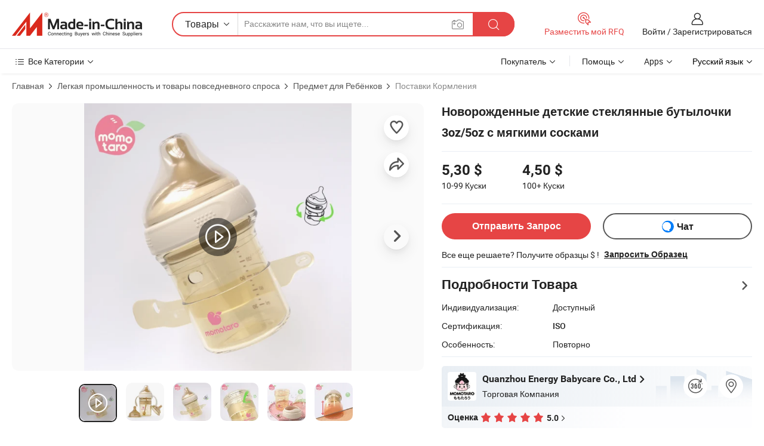

--- FILE ---
content_type: text/html;charset=UTF-8
request_url: https://ru.made-in-china.com/co_momotarobaby/product_Newborn-Baby-Glass-Bottles-3oz-5oz-with-Gentle-Flow-Nipples_yuiuoiigeg.html
body_size: 37619
content:
<!DOCTYPE html>
<html lang="ru">
<head>
    <meta charset="utf-8">
            <title>Новорожденные детские стеклянные бутылочки 3oz/5oz с мягкими сосками - Китай Бутылочка для молока и бутылка Momotaro цена</title>
        <meta name="referrer" content="unsafe-url"/>
    <link rel="dns-prefetch" href="//www.micstatic.com">
    <link rel="dns-prefetch" href="//image.made-in-china.com">
    <link rel="dns-prefetch" href="//www.made-in-china.com">
    <link rel="dns-prefetch" href="//pylon.micstatic.com">
    <link rel="dns-prefetch" href="//expo.made-in-china.com">
    <link rel="dns-prefetch" href="//world.made-in-china.com">
    <link rel="dns-prefetch" href="//pic.made-in-china.com">
    <link rel="dns-prefetch" href="//fa.made-in-china.com">
                            <link rel="alternate" hreflang="en" href="https://momotarobaby.en.made-in-china.com/product/VTArgvOGJPkz/China-Newborn-Baby-Glass-Bottles-3oz-5oz-with-Gentle-Flow-Nipples.html" />
                                                        <link rel="alternate" hreflang="es" href="https://es.made-in-china.com/co_momotarobaby/product_Newborn-Baby-Glass-Bottles-3oz-5oz-with-Gentle-Flow-Nipples_yuiuoiigeg.html" />
                                            <link rel="alternate" hreflang="pt" href="https://pt.made-in-china.com/co_momotarobaby/product_Newborn-Baby-Glass-Bottles-3oz-5oz-with-Gentle-Flow-Nipples_yuiuoiigeg.html" />
                                            <link rel="alternate" hreflang="fr" href="https://fr.made-in-china.com/co_momotarobaby/product_Newborn-Baby-Glass-Bottles-3oz-5oz-with-Gentle-Flow-Nipples_yuiuoiigeg.html" />
                                            <link rel="alternate" hreflang="ru" href="https://ru.made-in-china.com/co_momotarobaby/product_Newborn-Baby-Glass-Bottles-3oz-5oz-with-Gentle-Flow-Nipples_yuiuoiigeg.html" />
                                            <link rel="alternate" hreflang="it" href="https://it.made-in-china.com/co_momotarobaby/product_Newborn-Baby-Glass-Bottles-3oz-5oz-with-Gentle-Flow-Nipples_yuiuoiigeg.html" />
                                            <link rel="alternate" hreflang="de" href="https://de.made-in-china.com/co_momotarobaby/product_Newborn-Baby-Glass-Bottles-3oz-5oz-with-Gentle-Flow-Nipples_yuiuoiigeg.html" />
                                            <link rel="alternate" hreflang="nl" href="https://nl.made-in-china.com/co_momotarobaby/product_Newborn-Baby-Glass-Bottles-3oz-5oz-with-Gentle-Flow-Nipples_yuiuoiigeg.html" />
                                            <link rel="alternate" hreflang="ar" href="https://sa.made-in-china.com/co_momotarobaby/product_Newborn-Baby-Glass-Bottles-3oz-5oz-with-Gentle-Flow-Nipples_yuiuoiigeg.html" />
                                            <link rel="alternate" hreflang="ko" href="https://kr.made-in-china.com/co_momotarobaby/product_Newborn-Baby-Glass-Bottles-3oz-5oz-with-Gentle-Flow-Nipples_yuiuoiigeg.html" />
                                            <link rel="alternate" hreflang="ja" href="https://jp.made-in-china.com/co_momotarobaby/product_Newborn-Baby-Glass-Bottles-3oz-5oz-with-Gentle-Flow-Nipples_yuiuoiigeg.html" />
                                            <link rel="alternate" hreflang="hi" href="https://hi.made-in-china.com/co_momotarobaby/product_Newborn-Baby-Glass-Bottles-3oz-5oz-with-Gentle-Flow-Nipples_yuiuoiigeg.html" />
                                            <link rel="alternate" hreflang="th" href="https://th.made-in-china.com/co_momotarobaby/product_Newborn-Baby-Glass-Bottles-3oz-5oz-with-Gentle-Flow-Nipples_yuiuoiigeg.html" />
                                            <link rel="alternate" hreflang="tr" href="https://tr.made-in-china.com/co_momotarobaby/product_Newborn-Baby-Glass-Bottles-3oz-5oz-with-Gentle-Flow-Nipples_yuiuoiigeg.html" />
                                            <link rel="alternate" hreflang="vi" href="https://vi.made-in-china.com/co_momotarobaby/product_Newborn-Baby-Glass-Bottles-3oz-5oz-with-Gentle-Flow-Nipples_yuiuoiigeg.html" />
                                            <link rel="alternate" hreflang="id" href="https://id.made-in-china.com/co_momotarobaby/product_Newborn-Baby-Glass-Bottles-3oz-5oz-with-Gentle-Flow-Nipples_yuiuoiigeg.html" />
                                    <link rel="alternate" hreflang="x-default" href="https://momotarobaby.en.made-in-china.com/product/VTArgvOGJPkz/China-Newborn-Baby-Glass-Bottles-3oz-5oz-with-Gentle-Flow-Nipples.html" />
    <meta name="viewport" content="width=device-width, initial-scale=1">
    <meta name="format-detection" content="telephone=no">
            <meta name="keywords" content="Новорожденные детские стеклянные бутылочки 3oz/5oz с мягкими сосками,Бутылочка для молока, бутылка Momotaro"/>
            <meta name="description"
              content="Новорожденные детские стеклянные бутылочки 3oz/5oz с мягкими сосками,Найти подробную информацию и цену о Бутылочка для молока, бутылка Momotaro от Новорожденные детские стеклянные бутылочки 3oz/5oz с мягкими сосками - Quanzhou Energy Babycare Co., Ltd"/>
            <meta http-equiv="X-UA-Compatible" content="IE=Edge, chrome=1"/>
    <meta name="renderer" content="webkit"/>
            <meta property="og:title" content="[Hot Item] Новорожденные детские стеклянные бутылочки 3oz/5oz с мягкими сосками"/>
<meta property="og:type" content="product"/>
<meta property="og:url" content="https://ru.made-in-china.com/co_momotarobaby/product_Newborn-Baby-Glass-Bottles-3oz-5oz-with-Gentle-Flow-Nipples_yuiuoiigeg.html"/>
<meta property="og:image" content="https://image.made-in-china.com/2f0j00lmzkydWMyhqg/Newborn-Baby-Glass-Bottles-3oz-5oz-with-Gentle-Flow-Nipples.jpg"/>
<meta property="og:site_name" content="Made-in-China.com"/>
<meta property="fb:admins" content="292039974180201"/>
<meta property="fb:page_id" content="10150525576765348"/>
<meta property="fb:app_id" content="205885989426763"/>
<meta property="og:description" content="Сертификация: ISO Особенность: Повторно Размер: Маленький Применение: Питание Тип: Бутылочка для Кормления Материал: PP"/>
<meta property="product:price:amount" content="4.5" />
<meta property="product:price:currency" content="USD" />
<meta property="og:availability" content="instock" />
<link rel="canonical" href="https://ru.made-in-china.com/co_momotarobaby/product_Newborn-Baby-Glass-Bottles-3oz-5oz-with-Gentle-Flow-Nipples_yuiuoiigeg.html" />
            <link rel="amphtml" href="https://ru.made-in-china.com/amp/co_momotarobaby/product_Newborn-Baby-Glass-Bottles-3oz-5oz-with-Gentle-Flow-Nipples_yuiuoiigeg.html">
        <link rel="stylesheet" type="text/css" href="https://www.micstatic.com/landing/www/product/detail_v3/css/product-detail_15e23466.css" media="all"/>
            <link rel="stylesheet" type="text/css" href="https://www.micstatic.com/landing/www/product/detail_v3/css/product-details-mlan_9095978c.css" media="all"/>
                    <style>
            body .sr-com-place .com-place-two.sr-comInfo-sign .sign-item .tip-gold{
                top: -84px;
            }
        </style>
                <style>
            body .sr-com-place .com-place-two.sr-comInfo-sign .sign-item .tip-gold.tip-audit{
                top: -61px;
            }
        </style>
                <style>
            .sr-proMainInfo-slide .share-wrap-visiable .sns-wrap a{
                margin-right: 4px;
            }
            body .fav-share-wrap .act-item{
                padding: 0 3px;
            }
        </style>
    <!-- Polyfill Code Begin --><script chaset="utf-8" type="text/javascript" src="https://www.micstatic.com/polyfill/polyfill-simplify_eb12d58d.js"></script><!-- Polyfill Code End --></head>
<body class="theme-01 J-ATF" style="overflow-y: scroll;" probe-clarity="false" >
    <a class="skip-link" href="#main-content">Skip to main content</a>
    <div style="position:absolute;top:0;left:0;width:1px;height:1px;overflow:hidden">
                                            <img src="//stat.made-in-china.com/event/rec.gif?type=10&data=%7B%22pdid%22%3A%222131933575%22%2C%22list%22%3A%5B%7B%22t%22%3A1%2C%22f%22%3A0%2C%22id%22%3A%222133399725%22%7D%2C%7B%22t%22%3A1%2C%22f%22%3A0%2C%22id%22%3A%222139339435%22%7D%2C%7B%22t%22%3A1%2C%22f%22%3A0%2C%22id%22%3A%222138316505%22%7D%2C%7B%22t%22%3A1%2C%22f%22%3A0%2C%22id%22%3A%222134758115%22%7D%2C%7B%22t%22%3A1%2C%22f%22%3A0%2C%22id%22%3A%222137403905%22%7D%2C%7B%22t%22%3A1%2C%22f%22%3A0%2C%22id%22%3A%222129890855%22%7D%2C%7B%22t%22%3A1%2C%22f%22%3A0%2C%22id%22%3A%222128867995%22%7D%5D%7D&st=5539" alt="" aria-hidden="true" role="presentation" width="1" height="1" style="position:absolute;top:0;left:0" importance="low" />
            </div>
    <input type="hidden" id="lan" name="lan" value="ru">
    <input type="hidden" name="pg_abp" id="pg_abp" value="a">
    <input type="hidden" name="isGoogleSeoBuyer" id="isGoogleSeoBuyer" value="false">
    <input type="hidden" name="verifiedTranslate" id="verifiedTranslate" value="Подтвержденный сертификат">
    <input type="hidden" class="J-data-pid" value="2131933575">
            <input type="hidden" class="J-data-layout" value="2">
    <input type="hidden" value="prodDetail"> <input type="hidden" id="loginUserName" value="momotarobaby"/>
    <input type="hidden" id="comReviewSourceId" name="comReviewSourceId" value="gFZGsPaTaYDm"/>
    <input type="hidden" name="user_behavior_trace_id" id="user_behavior_trace_id" value="1jff00beeaa9h"/>
    <input type="hidden" name="receptionABTestSwitch" id="receptionABTestSwitch" value="true"/>
    <input type="hidden" name="alertReceptionCardWaitingTime" id="alertReceptionCardWaitingTime" value="1"/>
            <div id="header" ></div>
<script>
    function headerMlanInit() {
        const funcName = 'headerMlan';
        const app = new window[funcName]({target: document.getElementById('header'), props: {props: {"pageType":8,"logoTitle":"Производители и поставщики","logoUrl":null,"base":{"buyerInfo":{"service":"Услуги","newUserGuide":"Гид для новичков","auditReport":"Audited Suppliers' Reports","meetSuppliers":"Meet Suppliers","onlineTrading":"Secured Trading Service","buyerCenter":"Центр покупателей","contactUs":"Связаться с Нами","search":"Поиск","prodDirectory":"Каталог Товаров","supplierDiscover":"Supplier Discover","sourcingRequest":"Разместить Запрос на Поставку","quickLinks":"Quick Links","myFavorites":"Мое Избранное","visitHistory":"История Браузера","buyer":"Покупатель","blog":"Бизнес-информация"},"supplierInfo":{"supplier":"Поставщик","joinAdvance":"加入高级会员","tradeServerMarket":"外贸服务市场","memberHome":"外贸e家","cloudExpo":"Smart Expo云展会","onlineTrade":"交易服务","internationalLogis":"国际物流","northAmericaBrandSailing":"北美全渠道出海","micDomesticTradeStation":"中国制造网内贸站"},"helpInfo":{"whyMic":"Why Made-in-China.com","auditSupplierWay":"Как мы проводим аудит поставщиков","securePaymentWay":"Как мы обеспечиваем оплату","submitComplaint":"Подать жалобу","contactUs":"Связаться с Нами","faq":"Вопросы-Ответы","help":"Помощь"},"appsInfo":{"downloadApp":"Скачать App!","forBuyer":"Для покупателя","forSupplier":"Для поставщика","exploreApp":"Исследовать эксклюзивные скидки в App","apps":"Apps"},"languages":[{"lanCode":0,"simpleName":"en","name":"English","value":"https://momotarobaby.en.made-in-china.com/product/VTArgvOGJPkz/China-Newborn-Baby-Glass-Bottles-3oz-5oz-with-Gentle-Flow-Nipples.html","htmlLang":"en"},{"lanCode":5,"simpleName":"es","name":"Español","value":"https://es.made-in-china.com/co_momotarobaby/product_Newborn-Baby-Glass-Bottles-3oz-5oz-with-Gentle-Flow-Nipples_yuiuoiigeg.html","htmlLang":"es"},{"lanCode":4,"simpleName":"pt","name":"Português","value":"https://pt.made-in-china.com/co_momotarobaby/product_Newborn-Baby-Glass-Bottles-3oz-5oz-with-Gentle-Flow-Nipples_yuiuoiigeg.html","htmlLang":"pt"},{"lanCode":2,"simpleName":"fr","name":"Français","value":"https://fr.made-in-china.com/co_momotarobaby/product_Newborn-Baby-Glass-Bottles-3oz-5oz-with-Gentle-Flow-Nipples_yuiuoiigeg.html","htmlLang":"fr"},{"lanCode":3,"simpleName":"ru","name":"Русский язык","value":"https://ru.made-in-china.com/co_momotarobaby/product_Newborn-Baby-Glass-Bottles-3oz-5oz-with-Gentle-Flow-Nipples_yuiuoiigeg.html","htmlLang":"ru"},{"lanCode":8,"simpleName":"it","name":"Italiano","value":"https://it.made-in-china.com/co_momotarobaby/product_Newborn-Baby-Glass-Bottles-3oz-5oz-with-Gentle-Flow-Nipples_yuiuoiigeg.html","htmlLang":"it"},{"lanCode":6,"simpleName":"de","name":"Deutsch","value":"https://de.made-in-china.com/co_momotarobaby/product_Newborn-Baby-Glass-Bottles-3oz-5oz-with-Gentle-Flow-Nipples_yuiuoiigeg.html","htmlLang":"de"},{"lanCode":7,"simpleName":"nl","name":"Nederlands","value":"https://nl.made-in-china.com/co_momotarobaby/product_Newborn-Baby-Glass-Bottles-3oz-5oz-with-Gentle-Flow-Nipples_yuiuoiigeg.html","htmlLang":"nl"},{"lanCode":9,"simpleName":"sa","name":"العربية","value":"https://sa.made-in-china.com/co_momotarobaby/product_Newborn-Baby-Glass-Bottles-3oz-5oz-with-Gentle-Flow-Nipples_yuiuoiigeg.html","htmlLang":"ar"},{"lanCode":11,"simpleName":"kr","name":"한국어","value":"https://kr.made-in-china.com/co_momotarobaby/product_Newborn-Baby-Glass-Bottles-3oz-5oz-with-Gentle-Flow-Nipples_yuiuoiigeg.html","htmlLang":"ko"},{"lanCode":10,"simpleName":"jp","name":"日本語","value":"https://jp.made-in-china.com/co_momotarobaby/product_Newborn-Baby-Glass-Bottles-3oz-5oz-with-Gentle-Flow-Nipples_yuiuoiigeg.html","htmlLang":"ja"},{"lanCode":12,"simpleName":"hi","name":"हिन्दी","value":"https://hi.made-in-china.com/co_momotarobaby/product_Newborn-Baby-Glass-Bottles-3oz-5oz-with-Gentle-Flow-Nipples_yuiuoiigeg.html","htmlLang":"hi"},{"lanCode":13,"simpleName":"th","name":"ภาษาไทย","value":"https://th.made-in-china.com/co_momotarobaby/product_Newborn-Baby-Glass-Bottles-3oz-5oz-with-Gentle-Flow-Nipples_yuiuoiigeg.html","htmlLang":"th"},{"lanCode":14,"simpleName":"tr","name":"Türkçe","value":"https://tr.made-in-china.com/co_momotarobaby/product_Newborn-Baby-Glass-Bottles-3oz-5oz-with-Gentle-Flow-Nipples_yuiuoiigeg.html","htmlLang":"tr"},{"lanCode":15,"simpleName":"vi","name":"Tiếng Việt","value":"https://vi.made-in-china.com/co_momotarobaby/product_Newborn-Baby-Glass-Bottles-3oz-5oz-with-Gentle-Flow-Nipples_yuiuoiigeg.html","htmlLang":"vi"},{"lanCode":16,"simpleName":"id","name":"Bahasa Indonesia","value":"https://id.made-in-china.com/co_momotarobaby/product_Newborn-Baby-Glass-Bottles-3oz-5oz-with-Gentle-Flow-Nipples_yuiuoiigeg.html","htmlLang":"id"}],"showMlan":true,"showRules":false,"rules":"Rules","language":"ru","menu":"Меню","subTitle":null,"subTitleLink":null,"stickyInfo":null},"categoryRegion":{"categories":"Все Категории","categoryList":[{"name":"Сельское Хозяйство и Пища","value":"https://ru.made-in-china.com/category1_Agriculture-Food/Agriculture-Food_usssssssss.html","catCode":"1000000000"},{"name":"Одежда и Аксессуары","value":"https://ru.made-in-china.com/category1_Apparel-Accessories/Apparel-Accessories_uussssssss.html","catCode":"1100000000"},{"name":"Искусство и Ремесла","value":"https://ru.made-in-china.com/category1_Arts-Crafts/Arts-Crafts_uyssssssss.html","catCode":"1200000000"},{"name":"Автозапчасти и Аксессуары","value":"https://ru.made-in-china.com/category1_Auto-Motorcycle-Parts-Accessories/Auto-Motorcycle-Parts-Accessories_yossssssss.html","catCode":"2900000000"},{"name":"Сумки, Футляры и Коробки","value":"https://ru.made-in-china.com/category1_Bags-Cases-Boxes/Bags-Cases-Boxes_yhssssssss.html","catCode":"2600000000"},{"name":"Химическая Промышленность","value":"https://ru.made-in-china.com/category1_Chemicals/Chemicals_uissssssss.html","catCode":"1300000000"},{"name":"Компьютерные Товары","value":"https://ru.made-in-china.com/category1_Computer-Products/Computer-Products_iissssssss.html","catCode":"3300000000"},{"name":"Строительство и Отделка","value":"https://ru.made-in-china.com/category1_Construction-Decoration/Construction-Decoration_ugssssssss.html","catCode":"1500000000"},{"name":"Бытовая Электроника","value":"https://ru.made-in-china.com/category1_Consumer-Electronics/Consumer-Electronics_unssssssss.html","catCode":"1400000000"},{"name":"Электротехника и Электроника","value":"https://ru.made-in-china.com/category1_Electrical-Electronics/Electrical-Electronics_uhssssssss.html","catCode":"1600000000"},{"name":"Мебель","value":"https://ru.made-in-china.com/category1_Furniture/Furniture_yessssssss.html","catCode":"2700000000"},{"name":"Здоровье и Медицина","value":"https://ru.made-in-china.com/category1_Health-Medicine/Health-Medicine_uessssssss.html","catCode":"1700000000"},{"name":"Промышленное Оборудование и Компоненты","value":"https://ru.made-in-china.com/category1_Industrial-Equipment-Components/Industrial-Equipment-Components_inssssssss.html","catCode":"3400000000"},{"name":"Инструменты и Измерительные Приборы","value":"https://ru.made-in-china.com/category1_Instruments-Meters/Instruments-Meters_igssssssss.html","catCode":"3500000000"},{"name":"Легкая промышленность и товары повседневного спроса","value":"https://ru.made-in-china.com/category1_Light-Industry-Daily-Use/Light-Industry-Daily-Use_urssssssss.html","catCode":"1800000000"},{"name":"Светильники и Освещение","value":"https://ru.made-in-china.com/category1_Lights-Lighting/Lights-Lighting_isssssssss.html","catCode":"3000000000"},{"name":"Машины Для Производства и Обработки","value":"https://ru.made-in-china.com/category1_Manufacturing-Processing-Machinery/Manufacturing-Processing-Machinery_uossssssss.html","catCode":"1900000000"},{"name":"Металлургия, Полезные Ископаемые и Энергетика","value":"https://ru.made-in-china.com/category1_Metallurgy-Mineral-Energy/Metallurgy-Mineral-Energy_ysssssssss.html","catCode":"2000000000"},{"name":"Канцелярские Товары","value":"https://ru.made-in-china.com/category1_Office-Supplies/Office-Supplies_yrssssssss.html","catCode":"2800000000"},{"name":"Упаковка и Полиграфия","value":"https://ru.made-in-china.com/category1_Packaging-Printing/Packaging-Printing_ihssssssss.html","catCode":"3600000000"},{"name":"Безопасность и Защита","value":"https://ru.made-in-china.com/category1_Security-Protection/Security-Protection_ygssssssss.html","catCode":"2500000000"},{"name":"Услуги","value":"https://ru.made-in-china.com/category1_Service/Service_ynssssssss.html","catCode":"2400000000"},{"name":"Спортивные Товары и Отдых","value":"https://ru.made-in-china.com/category1_Sporting-Goods-Recreation/Sporting-Goods-Recreation_iussssssss.html","catCode":"3100000000"},{"name":"Текстиль","value":"https://ru.made-in-china.com/category1_Textile/Textile_yussssssss.html","catCode":"2100000000"},{"name":"Инструменты и Крепёжные Изделия","value":"https://ru.made-in-china.com/category1_Tools-Hardware/Tools-Hardware_iyssssssss.html","catCode":"3200000000"},{"name":"Игрушки","value":"https://ru.made-in-china.com/category1_Toys/Toys_yyssssssss.html","catCode":"2200000000"},{"name":"Транспорт","value":"https://ru.made-in-china.com/category1_Transportation/Transportation_yissssssss.html","catCode":"2300000000"}],"more":"Больше"},"searchRegion":{"show":true,"lookingFor":"Расскажите нам, что вы ищете...","homeUrl":"//ru.made-in-china.com","products":"Товары","suppliers":"Поставщики","auditedFactory":null,"uploadImage":"Загрузить изображение","max20MbPerImage":"Максимум 20 МБ на изображение","yourRecentKeywords":"Ваши последние ключевые слова","clearHistory":"Очистить Историю","popularSearches":"Похожие Поиски","relatedSearches":"Больше","more":null,"maxSizeErrorMsg":"Загрузка не удалась. Максимальный размер изображения 20 МБ.","noNetworkErrorMsg":"Нет сетевого подключения. Пожалуйста, проверьте настройки сети и попробуйте снова.","uploadFailedErrorMsg":"Загрузка не удалась. Неверный формат изображения. Поддерживаемые форматы: JPG, PNG, BMP.","relatedList":null,"relatedTitle":null,"relatedTitleLink":null,"formParams":null,"mlanFormParams":{"keyword":null,"inputkeyword":null,"type":null,"currentTab":null,"currentPage":null,"currentCat":null,"currentRegion":null,"currentProp":null,"submitPageUrl":null,"parentCat":null,"otherSearch":null,"currentAllCatalogCodes":null,"sgsMembership":null,"memberLevel":null,"topOrder":null,"size":null,"more":"больше","less":"less","staticUrl50":null,"staticUrl10":null,"staticUrl30":null,"condition":"0","conditionParamsList":[{"condition":"0","conditionName":null,"action":"/productSearch?keyword=#word#","searchUrl":null,"inputPlaceholder":null},{"condition":"1","conditionName":null,"action":"/companySearch?keyword=#word#","searchUrl":null,"inputPlaceholder":null}]},"enterKeywordTips":"Введите ключевое слово по крайней мере для вашего поиска.","openMultiSearch":false},"frequentRegion":{"rfq":{"rfq":"Разместить мой RFQ","searchRfq":"Search RFQs","acquireRfqHover":"Расскажите нам, что вам нужно, и попробуйте простой способ получить цитаты !","searchRfqHover":"Discover quality RFQs and connect with big-budget buyers"},"account":{"account":"Аккаунт","signIn":"Войти","join":"Зарегистрироваться","newUser":"Новый Пользователь","joinFree":"Зарегистрироваться","or":"Или","socialLogin":"Нажимая «Зарегистрироваться», «Войти» или «Продолжить» с Facebook, Linkedin, Twitter, Google, %s, я принимаю %sUser Agreement%s и %sPrivacy Policy%s","message":"Сообщения","quotes":"Цитаты","orders":"Заказы","favorites":"Избранное","visitHistory":"История Браузера","postSourcingRequest":"Разместить Запрос на Поставку","hi":"Здравствуйте","signOut":"Выйти","manageProduct":"Управление Продуктами","editShowroom":"Редактировать выставочный зал","username":"","userType":null,"foreignIP":true,"currentYear":2026,"userAgreement":"Пользовательское соглашение","privacyPolicy":"Политика конфиденциальности"},"message":{"message":"Сообщения","signIn":"Войти","join":"Зарегистрироваться","newUser":"Новый Пользователь","joinFree":"Зарегистрироваться","viewNewMsg":"Sign in to view the new messages","inquiry":"Запросы","rfq":"RFQs","awaitingPayment":"Awaiting payments","chat":"Чат","awaitingQuotation":"Ожидание котировок"},"cart":{"cart":"Корзина запросов"}},"busiRegion":null,"previewRegion":null}}});
		const hoc=o=>(o.__proto__.$get=function(o){return this.$$.ctx[this.$$.props[o]]},o.__proto__.$getKeys=function(){return Object.keys(this.$$.props)},o.__proto__.$getProps=function(){return this.$get("props")},o.__proto__.$setProps=function(o){var t=this.$getKeys(),s={},p=this;t.forEach(function(o){s[o]=p.$get(o)}),s.props=Object.assign({},s.props,o),this.$set(s)},o.__proto__.$help=function(){console.log("\n            $set(props): void             | 设置props的值\n            $get(key: string): any        | 获取props指定key的值\n            $getKeys(): string[]          | 获取props所有key\n            $getProps(): any              | 获取props里key为props的值（适用nail）\n            $setProps(params: any): void  | 设置props里key为props的值（适用nail）\n            $on(ev, callback): func       | 添加事件监听，返回移除事件监听的函数\n            $destroy(): void              | 销毁组件并触发onDestroy事件\n        ")},o);
        window[`${funcName}Api`] = hoc(app);
    };
</script><script type="text/javascript" crossorigin="anonymous" onload="headerMlanInit()" src="https://www.micstatic.com/nail/pc/header-mlan_6f301846.js"></script>        <main class="sr-container J-layout " id="main-content" role="main">
        <script type="text/x-data" class="J-mlan-stat-data">{"t":"mLanCou","f":"prodDetail","vId":null}</script>
                <div>
            <input type="hidden" id="J-detail-isProduct"/>
            <input type="hidden" id="curLanCode" value="3"/>
            <input type="hidden" id="sensor_pg_v" value="pid:VTArgvOGJPkz,cid:gFZGsPaTaYDm,tp:104,stp:10403,plate:normal,sst:paid,is_trade:0,is_sample:1,is_rushorder:0,is_verified:1,abt:null,abp:a"/>
            <input type="hidden" id="productId" value="VTArgvOGJPkz"/>
            <input type="hidden" id="loginCountry" value="United_States"/>
            <input type="hidden" id="isUser" value="false"/>
            <input type="hidden" id="userEmailAddress" value=""/>
                            <input type="hidden" id="J-SlideNav-Survey" isLogin="true" isBuyer="true" comId="en" linkData="http://survey.made-in-china.com/index.php?sid=16156&lang=">
                        <script class="J-mlan-config" type="text/data-lang" data-lang="ru">
                {
                    "more": "Посмотреть Всё",
                    "less": "Посмотреть Mеньше",
                    "pmore": "Больше",
                    "pless": "Mеньше",
                    "verifiedTranslate": "Подтвержденный сертификат",
                    "emailRequired": "Введите ваш адрес электронной почты.",
                    "email": "Введите действительный адрес почты.",
                    "contentRequired": "Введите содержание вашего запроса.",
                    "maxLength": "Текст Вашего запроса должен содержать от 20 до 4000 символов.",
                    "quiryDialogTitle": "Ввести контакт, чтобы укрепить доверия с поставщиком",
                    "videoTitle": "Посмотреть Похожие Видео",
                    "alsoViewTitle": "Люди, которые посмотрели это, также посмотрели",
                    "latestPriceTitle": "Введите подробные требования, чтобы получить точное предложение",
                    "Enter your email address":"Пожалуйста, введите вашу эле. почту.",
                    "ratingReviews": "Рейтинги и отзывы",
                    "selectOptions": ["Топ Отзывы", "Самые Последние"],
                    "frequencyError": "Ваши операции выполняются слишком часто. Повторите попытку позже.",
                    "overallReviews": {
                        "title": "Все отзывы",
                        "reviews": "Отзывы",
                        "star": "Звезда"
                    },
                    "customerSatisfaction": {
                        "title": "Удовлетворенность Клиентов",
                        "response": "Обратная связь",
                        "service": "Услуги",
                        "quality": "Качество",
                        "delivery": "Доставка"
                    },
                    "reviewDetails": {
                        "title": "Подробности отзывов",
                        "verifiedPurchase": "Подтвержденная покупка",
                        "showPlace": {
                            "publicShow": "Public show",
                            "publicShowInProtection": "Public show (Protection period)",
                            "onlyInVo": "Only show in VO"
                        },
                        "modified": "Измененный"
                    },
                    "pager": {
                        "goTo": "Перейти к",
                        "page": "Страница",
                        "next": "Следующий",
                        "prev": "Предыдущий",
                        "confirm": "Подтвердить"
                    },
                    "loadingTip": "Загрузка",
                    "foldingReviews": "Посмотреть Складные Обзоры",
                    "noInfoTemporarily": "Временно нет информации.",
                    "strengthLabel": "Этикетка проверенной прочности",
                    "Negotiable":"Цена Договорная",
                    "Free Shipping to {{country}} by {{carrier}}":"Бесплатная доставка в {{country}} за {{carrier}}",
                    "Estimated delivery time $ Days":"Расчетное время доставки $ Дней",
                    "To be negotiated to {{country}} by {{carrier}}":"Будет предметом переговоров  {{country}} за {{carrier}}",
                    "US$ {{freight}} to {{country}} by {{carrier}}":"US$ {{freight}} к {{country}} к {{carrier}}",
                    "Still deciding? Get samples of $ !": "Все еще решаете? Получите образцы $ !",
                    "Shipping Cost": "Стоимость доставки",
                    "Delivery": "Доставка",
                    "{{buyerName}} made an order recently.": "{{buyerName}} недавно сделал заказ.",
                    "The hot selling product from our verified and experienced supplier.": "Самые продаваемые товары от наших проверенных и опытных поставщиков.",
                    "selectSkuSpec": "Выберите варианты и количество",
                    "productSpecification": "Технические характеристики товара",
                    "productsTotalAmount": "Общая сумма товаров",
                    "sendInquiry": "Отправить Запрос",
                    "minOrderTips": "Количество вашего товара меньше минимального заказа ({{minTotalCount}}).",
                    "buyNow": "Купить сейчас",
                    "startOrderRequest": "Начать запрос заказа",
                    "shippingFeeTips": "Не включает стоимость доставки."

                }
            </script>
            <div class="sr-layout-wrap sr-layout-resp">
                <div class="detail-top-bar" >
                                            <nav class="sr-QPWords-cont" aria-label='breadcrumb'>
                            <ol>
                                                                    <li class="sr-QPWords-item">
                                        <a href="https://ru.made-in-china.com" target="_blank" rel="nofollow">Главная</a>
                                    </li>
                                    <i class="ob-icon icon-right" aria-hidden="true"></i>
                                                                        <li class="sr-QPWords-item">
                                        <a href="https://ru.made-in-china.com/category1_Light-Industry-Daily-Use/Light-Industry-Daily-Use_urssssssss.html" target="_blank">Легкая промышленность и товары повседневного спроса</a>
                                    </li>
                                        <i class="ob-icon icon-right" aria-hidden="true"></i>
                                                                        <li class="sr-QPWords-item">
                                        <a href="https://ru.made-in-china.com/category23_Light-Industry-Daily-Use/Baby-Goods_ursyssssss_1.html" target="_blank">Предмет для Ребёнков</a>
                                    </li>
                                        <i class="ob-icon icon-right" aria-hidden="true"></i>
                                                                        <li class="sr-QPWords-item">
                                        <a href="https://ru.made-in-china.com/category23_Light-Industry-Daily-Use/Feeding-Supplies_ursyshssss_1.html" target="_blank">Поставки Кормления</a>
                                    </li>
                                                                                                </ol>
                        </nav>
                                    </div>
                            </div>
                        <div class="sr-layout-detail clears">
                <div class="sr-detail-content clears">
                    <div class="sr-layout-block sr-layout-left">
                        <div class="sr-layout-content sr-proMainInfo J-sr-proMainInfo">
                            <div class="sr-proMainInfo-baseInfo" faw-module="main_function" faw-exposure>
        <section class="sr-proMainInfo-baseInfo-name">
            <div class="sr-proMainInfo-baseInfoH1 J-baseInfo-name">
                <span class="J-meiAward"></span>
                                                <h1>Новорожденные детские стеклянные бутылочки 3oz/5oz с мягкими сосками</h1>
            </div>
            <div class="tag-wrapper">
                <div class="J-deal-tag"></div>
            </div>
                    </section>
            <section class="sr-proMainInfo-baseInfo-property">
            <div class="baseInfo-price-related">
                <div class="J-activity-banner attr-line"></div>
                <input type="hidden" id="inquiry4PriceHref" name="inquiry4PriceHref" value="//www.made-in-china.com/sendInquiry/prod_VTArgvOGJPkz_gFZGsPaTaYDm_0.html?plant=ru&from=shrom&type=cs&style=3&page=p_detail">
                <div class="swiper-proMainInfo-baseInfo-propertyGetPrice-container">
                    <input type="hidden" value="{'Порт':'Xiamen, China','Условия Платежа':'L/C, T/T, D/P, Paypal, Money Gram'}" id="priceProp">
                                        <div class="sr-proMainInfo-baseInfo-propertyPrice">
                                                                                <div id="swiper-container" class="swiper-container-div" role="region" aria-roledescription="carousel" aria-label="Price tiers">
                                <div class="swiper-wrapper-div" role="list">
                                                                            <div class="swiper-slide-div" role="listitem" aria-setsize="2" aria-posinset="1">
                                            <div class="swiper-money-container">5,30 $</div>
                                            <div class="swiper-unit-container">10-99 <span class="unit">Куски</span></div>
                                        </div>
                                                                            <div class="swiper-slide-div" role="listitem" aria-setsize="2" aria-posinset="2">
                                            <div class="swiper-money-container">4,50 $</div>
                                            <div class="swiper-unit-container">100+ <span class="unit">Куски</span></div>
                                        </div>
                                </div>
                            </div>
                    </div>
                </div>
                <div class="coupon-and-getlastprice">
                                            <div class="empty-glp-box"></div>
                                    </div>
            </div>
            <input type="hidden" id="login" value="false">
                        <div class="sr-proMainInfo-baseInfo-propertyAttr">
                <div>
        <input type="hidden" id="hasProdSpecs" value="false">
</div>
                                <div>
    <input type="hidden" id="supportRushOrder" value="false">
<div class="sr-layout-block contact-block J-contact-fix two-button">
    <div class="button-block contact-btn">
        <a fun-inquiry-product class="btns button-link-contact J-prod-btn-contact" target="_blank" href="https://www.made-in-china.com/sendInquiry/prod_VTArgvOGJPkz_gFZGsPaTaYDm.html?plant=ru&from=shrom&type=cs&style=3&page=p_detail" rel="nofollow" ads-data="st:24,pdid:VTArgvOGJPkz,pcid:gFZGsPaTaYDm">
            Отправить Запрос
        </a>
    </div>
    <div class="sr-side-contSupplier-chat button-block J-sr-side-contSupplier-chat">
        <b text='[{"offline": {"text":"Чат","title":"Поставщик сейчас не в сети, пожалуйста, оставьте свое сообщение."}, "online": {"text":"Чат","title":"Чат с поставщиком онлайн прямо сейчас!"}}]' class="tm3_chat_status" lan="ru" tmlan="ru" dataId="gFZGsPaTaYDm_VTArgvOGJPkz_1" inquiry="https://www.made-in-china.com/sendInquiry/prod_VTArgvOGJPkz_gFZGsPaTaYDm.html?plant=ru&from=shrom&type=cs&style=3&page=p_detail" processor="chat" cid="gFZGsPaTaYDm"></b>
        <span rel="nofollow" ads-data="st:13" class="tm-placeholder" title="Чат с поставщиком онлайн прямо сейчас!" role="button" tabindex="0" aria-label="tm">
                            Чат </span>
    </div>
</div>
    </div>
                                                            <table>
                            <tbody>
                            <tr>
                                <td>
                                    <div class="sample-order-info">
                                        <div class="info-text">
                                            <span class="J-sample-order">Все еще решаете? Получите образцы $ !</span>
                                            <span class="sample-price J-sample-price" style="display: none">US$ 6/шт.</span>
                                        </div>
                                                                                    <a class="" ads-data="st:19" target="_blank" href="//www.made-in-china.com/requestSample/prod_VTArgvOGJPkz_gFZGsPaTaYDm.html" rel="nofollow">Запросить Образец</a>
                                                                            </div>
                                </td>
                            </tr>
                            </tbody>
                        </table>
                                    <div class="attr-line"></div>
                    <div class="product-details-title pointer J-prod-detail">
                        <span>Подробности Товара</span>
                        <span><i class="ob-icon icon-right" aria-hidden="true"></i></span>
                    </div>
                    <table>
                        <tbody>
                                                        <tr>
                                <th width="166" class="th-label" scope="row">Индивидуализация:</th>
                                <td>Доступный</td>
                            </tr>
                                                        <tr>
                                <th width="166" class="th-label" scope="row">Сертификация:</th>
                                <td>ISO</td>
                            </tr>
                                                        <tr>
                                <th width="166" class="th-label" scope="row">Особенность:</th>
                                <td>Повторно</td>
                            </tr>
                        </tbody>
                    </table>
                                    <div class="attr-line" aria-hidden="true"></div>
                <div class="sr-layout-block sr-com-place sr-com-place-top">
                                                                <section faw-module="verified_company_homepage" faw-exposure>
    <input type="hidden" id="J-linkInfo" value="https://ru.made-in-china.com/co_momotarobaby/">
    <div class="sr-linkTo-comInfo J-linkTo-comInfo" ads-data>
        <div class="sr-com com-place-one com-place-one-new">
                            <figure class="sr-com-logo" ads-data="st:185">
                    <img src="//www.micstatic.com/landing/www/product/img/transparent.png" data-original="//image.made-in-china.com/206f0j00UtHRgroEWYql/Quanzhou-Energy-Babycare-Co-Ltd.jpg" alt="Quanzhou Energy Babycare Co., Ltd" />
                </figure>
                        <div class="sr-com-info">
                <div class="sr-comInfo-title has360 ">
                    <div class="title-txt">
                        <a href="https://ru.made-in-china.com/co_momotarobaby/" target="_blank" ads-data="st:3" title="Quanzhou Energy Babycare Co., Ltd"><span class="text-ellipsis">Quanzhou Energy Babycare Co., Ltd</span> <i class="ob-icon icon-right" aria-hidden="true"></i></a>
                    </div>
                </div>
                <div class="info-item-out">
                                                                                                                                                                <span class="info-item info-businessType" title="&#1058;&#1086;&#1088;&#1075;&#1086;&#1074;&#1072;&#1103; &#1050;&#1086;&#1084;&#1087;&#1072;&#1085;&#1080;&#1103;" ads-data="st: 237;">
                                        &#1058;&#1086;&#1088;&#1075;&#1086;&#1074;&#1072;&#1103; &#1050;&#1086;&#1084;&#1087;&#1072;&#1085;&#1080;&#1103;
                                    </span>
                </div>
            </div>
            <div class="operate-wrapper">
                                    <div class="sign-item">
                                            <div class="pop360-img J-pop360" view-url="//world-port.made-in-china.com/viewVR?comId=gFZGsPaTaYDm" data-declaration="If some panoramic shots are taken at the supplier's partner's place, they will be marked at the bottom of the shot." role="button" tabindex="0" aria-label="Виртуальный Тур 360 °">
                          <i class="ob-icon icon-panorama" aria-hidden="true"></i>
                        </div>
                        <div class="tip arrow-bottom tip-gold">
                            <div class="tip-con">
                                <p class="tip-para">Виртуальный Тур 360 °</p>
                            </div>
                            <span class="arrow arrow-out" aria-hidden="true">
                                  <span class="arrow arrow-in" aria-hidden="true"></span>
                            </span>
                        </div>
                    </div>
                                    <div class="company-location" ads-data="st:225">
                        <a class="J-location" target="_blank" href="https://ru.made-in-china.com/co_momotarobaby/company_info.html" aria-label="Company Location">
                            <i class="ob-icon icon-coordinate" aria-hidden="true"></i>
                            <div class="tip arrow-bottom tip-gold">
                                <div class="gold-content">
                                    <div class="tip-con">
                                        Fujian, Китай
                                    </div>
                                    <span class="arrow arrow-out" aria-hidden="true">
                                    <span class="arrow arrow-in" aria-hidden="true"></span>
                                </span>
                                </div>
                            </div>
                        </a>
                    </div>
            </div>
        </div>
                    <div class="rating-box">
                <div class='add_factory-icon'>
                                                    <div class="review-scores" ads-data="st:114">
                        <a class="score-item score-item-rating J-company-review" target="_self" href="https://ru.made-in-china.com/co_momotarobaby/company-review/" >
                            <div class="review-label">Оценка</div>
                            <div class="review-rate">
                                                                    <i class="ob-icon icon-star-f star-icon" style="color: #E64545;" aria-hidden="true"></i>
                                                                    <i class="ob-icon icon-star-f star-icon" style="color: #E64545;" aria-hidden="true"></i>
                                                                    <i class="ob-icon icon-star-f star-icon" style="color: #E64545;" aria-hidden="true"></i>
                                                                    <i class="ob-icon icon-star-f star-icon" style="color: #E64545;" aria-hidden="true"></i>
                                                                    <i class="ob-icon icon-star-f star-icon" style="color: #E64545;" aria-hidden="true"></i>
                                                                                                                            </div>
                            <span class="review-score">5.0</span>
                            <i class="ob-icon icon-right" style="margin-top: 6px;color:#222" aria-hidden="true"></i>
                        </a>
                    </div>
                                </div>
                <div class="J-review-box" style="display: none">
                                            <div class="score-item review-btn" ads-data="st:114" role="button" tabindex="0">
                            <i class="ob-icon icon-fill-text" aria-hidden="true"></i>
                            <span>review now</span>
                        </div>
                </div>
            </div>
                <div class="sr-comInfo-sign com-place-two com-place-two-new ">
                                        <div class="sign-item" ads-data="st:186">
                                            <i class="item-icon icon-diamond" aria-hidden="true"></i>
                        Бриллиантовое Членство <span class="txt-year">с 2024</span>
                                                                <div class="tip arrow-bottom tip-gold">
                        <div class="gold-content">
                            <div class="tip-con">
                                                                    <p class="tip-para">Поставщики с проверенными бизнес-лицензиями</p>
                                                            </div>
                        </div>
                    </div>
                </div>
                    </div>
    </div>
    <div class="com-place-three com-place-three-new">
                    <div class="sign-item J-verified-item" data-title="Проверено независимым сторонним инспекционным агентством" ads-data="st:113">
                <img class="item-icon" src="https://www.micstatic.com/common/img/icon-new/as-short.png" alt="Сертифицированный Поставщик" />
                Сертифицированный Поставщик <div class="tip arrow-bottom tip-gold">
                    <div class="gold-content">
                        <div class="tip-con">
                           <p class="tip-para">Проверено независимым сторонним инспекционным агентством</p>
                        </div>
                    </div>
                </div>
            </div>
                                    <div class="verified-list" ads-data="st:228">
                                                                <span class="verified-item">
                            <span class="verified-tip" aria-hidden="true"></span>
                            Гибкая настройка <div class="tip arrow-bottom tip-gold">
                                <div class="gold-content">
                                    <div class="tip-con">
                                        Поставщик предоставляет услуги гибкой настройки в соответствии с вашими индивидуальными требованиями.
                                    </div>
                                </div>
                            </div>
                        </span>
                                            <span class="verified-item">
                            <span class="verified-tip" aria-hidden="true"></span>
                            OEM-услуги <div class="tip arrow-bottom tip-gold">
                                <div class="gold-content">
                                    <div class="tip-con">
                                        Поставщик предоставляет OEM услуги для популярных брендов.
                                    </div>
                                </div>
                            </div>
                        </span>
                                            <span class="verified-item">
                            <span class="verified-tip" aria-hidden="true"></span>
                            Возможности исследований и разработок <div class="tip arrow-bottom tip-gold">
                                <div class="gold-content">
                                    <div class="tip-con">
                                        У поставщика есть %s инженеров по исследованиям и разработкам. Дополнительную информацию можно найти по %arLink.
                                    </div>
                                </div>
                            </div>
                        </span>
                                            <span class="verified-item">
                            <span class="verified-tip" aria-hidden="true"></span>
                            Сертификация продукции <div class="tip arrow-bottom tip-gold">
                                <div class="gold-content">
                                    <div class="tip-con">
                                        Продукция поставщика уже имеет соответствующие сертификационные квалификации, в том числе: %s
                                    </div>
                                </div>
                            </div>
                        </span>
                                    </div>
                                                    <div class="see-all no-sign" ads-data="st: 58;">
                    <a class="J-sign-in" href="javascript:void(0);">Войдите</a>, чтобы увидеть все проверенные метки силы (10)
                </div>
                        </div>
</section>
                                    </div>
            </div>
        </section>
    </div>
<input type="hidden" id="contactNow" value="https://www.made-in-china.com/sendInquiry/prod_VTArgvOGJPkz_gFZGsPaTaYDm.html?plant=ru&from=shrom&type=cs&style=3&page=p_detail">
<input type="hidden" id="supportOrder" value="false" data-url="//membercenter.made-in-china.com/newtrade/order/page/buyer-start-order.html?from=3&prodId=VTArgvOGJPkz&sample=0">
    <style>
    .catalogForm .form-label{
        width: 190px;
    }
    .catalogForm .form-label em{
        color: #e64545;
        margin-right: 5px;
    }
    .catalogForm .form-fields{
        margin-left: 200px;
    }
</style>
<script type="text/template" id="J-catalog-dialog">
    <div class="alert-new mb20">
        <div class="alert-con alert-warn alert-state" style="width: 100%;" role="status" aria-live="polite">
            <span class="micon-state">
              <i class="ob-icon icon-caution" aria-hidden="true"></i>
            </span>
            <span class="alert-txt">Please complete the form below, we will email the catalog to you.</span>
        </div>
    </div>
    <form action="" class="obelisk-form J-catalog-form catalogForm">
        <input type="hidden" name="source" value="2"/>
        <div class="form-item">
            <label class="form-label" for="catalog-email"><em aria-hidden="true">*</em>Email Address</label>
            <div class="form-fields">
                <input type="text" id="catalog-email" name="email" maxlength="160" class="input-text span-8" value=""/>
            </div>
        </div>
        <div class="form-item">
            <label class="form-label" for="catalog-name"><em aria-hidden="true">*</em>Name</label>
            <div class="form-fields">
                <input type="text" id="catalog-name" name="name" maxlength="50" class="input-text span-8" value=""/>
            </div>
        </div>
        <div class="form-item">
            <label class="form-label" for="catalog-country"><em aria-hidden="true">*</em>Country/Region</label>
            <div class="form-fields">
                <select id="catalog-country" class="span-8 J-countrySelect" select-css="span-8 select-flags" name="comCountry" value="">
                    {{ if(hotCountries && hotCountries.length>0){ }}
                    <optgroup label="--Please Select--">
                        {{ $.each(hotCountries,function(){ }}
                        <option {{ if(selected === this.countryKey){ }}selected="selected"{{ } }} value="{{-this.countryKey}}" select-countrycode="{{-this.countryCode}}" select-css="select-flag select-flag-{{-this.simpleCountryName.toLowerCase()}}" select-rm-areacode="{{-this.showAreaCodeFram}}">{{-this.coutryName}}</option>
                        {{ }) }}
                    </optgroup>
                    {{ } }}

                    {{ if(allCountries && allCountries.length>0){ }}
                    <optgroup label="--All Countries/Regions (A to Z)--">
                        {{ $.each(allCountries,function(){ }}
                        <option {{ if(selected === this.countryKey){ }}selected="selected"{{ } }} value="{{-this.countryKey}}" select-countrycode="{{-this.countryCode}}" select-css="select-flag select-flag-{{-this.simpleCountryName.toLowerCase()}}" select-rm-areacode="{{-this.showAreaCodeFram}}">{{-this.coutryName}}</option>
                        {{ }) }}
                    </optgroup>
                    {{ } }}
                </select>
            </div>
        </div>
        <div class="form-item J-validator-box hide">
            <label class="form-label"><em>*</em>Verification Code</label>
            <div class="form-fields">
                <span class="J-validator" id="J-validator"></span>
                <div class="feedback-block J-vcode-error" wrapfor="faptcha_response_field" role="alert" aria-live="polite"></div>
            </div>
        </div>
    </form>
</script><script type="text/template" id="J-dia-success">
    <div class="dlg-result" role="alert" aria-live="assertive">
        <div class="state">
            <i class="micon succ" aria-hidden="true">&#xe000;</i>
        </div>
        <div class="msg"><p>You have submitted the request successfully!</p><p>{{-retResult.tipMessage}}</p></div>
    </div>
</script><script type="text/template" id="J-dia-warn">
    <div class="dlg-result" role="alert" aria-live="assertive">
        <div class="state">
            <i class="micon warning" aria-hidden="true">&#xe003;</i>
        </div>
        <div class="msg"><p>{{-retResult.tipMessage}}</p></div>
    </div>
</script><script type="text/template" id="J-dia-error">
    <div class="dlg-result" role="alert" aria-live="assertive">
        <div class="state">
            <i class="micon error" aria-hidden="true">&#xe001;</i>
        </div>
        <div class="msg"><p>Sent failed!</p><p>{{-retResult.tipMessage}}</p></div>
    </div>
</script>                             <figure class="J-smallImg-wrap">
    <div class="sr-proMainInfo-slide smallImg-wrap J-pic-box-small" faw-module="main_product" faw-exposure>
        <div class="tag-wrapper">
            <div class="J-ranking-tag"></div>
        </div>
        <div class="tip-online J-sample-online-tips" style="display: none">
            <ul class="tip-cont">
                <li>
                    <span class="online-icon online-icon-1" aria-hidden="true"></span>
                    <span>Сканирование на Месте</span>
                </li>
                <li>
                    <span class="online-icon online-icon-2" aria-hidden="true"></span>
                    <span>Точный Цифровой Дубликат</span>
                </li>
                <li>
                    <span class="online-icon online-icon-3" aria-hidden="true"></span>
                    <span>Угол Неограниченный</span>
                </li>
            </ul>
        </div>
        <input type="hidden" id="prodId" value=""/>
        <div class="sr-proMainInfo-slide-pic J-pic-list-wrap sr-proSlide">
            <div class="sr-proMainInfo-slide-container swiper-container J-pic-list-container">
                <div class="swiper-wrapper">
                                                                                                        <div class="sr-proMainInfo-slide-picItem swiper-slide J-play-video J-pic-item J-pic-large-item">
                            <div class="sr-prMainInfo-slide-inner">
                                <div class="sr-proMainInfo-slide-picInside J-play-video-wrap" faw-exposure-sub faw-video ads-data="st:15,item_type:prod_details,item_id:ZQIfkAOdAuhV,cloud_media_url:https://v.made-in-china.com/ucv/sbr/5e3e78df13923a5f97e64fa9bc91c8/4baed1788110349559155188553446_h264_def.mp4">
                                    <div class="play-video-btn J-play-video-btn">
                                                                                    <img src="//image.made-in-china.com/318f0j00PtORIkvggVcq/-1-mp4.webp" alt="" >
                                                                                <span class="play-mark"><i class="ob-icon icon-play" aria-hidden="true"></i></span>
                                        <script type="text/data-video">
                                        {
                                            "videoUrl": "https://v.made-in-china.com/ucv/sbr/5e3e78df13923a5f97e64fa9bc91c8/4baed1788110349559155188553446_h264_def.mp4",
                                    "vid": "1034955915",
                                    "autoplay": true
                                }
                                    </script>
                                    </div>
                                </div>
                            </div>
                        </div>
                            <div class="sr-proMainInfo-slide-picItem swiper-slide enlarge-hide J-pic-large-item J-pic-item" fsrc="//image.made-in-china.com/2f0j00lmzkydWMyhqg/Newborn-Baby-Glass-Bottles-3oz-5oz-with-Gentle-Flow-Nipples.webp" >
                                <div class="sr-prMainInfo-slide-inner">
                                    <div class="sr-proMainInfo-slide-picInside">
                                                                                                                        <span class="enlargeHref" ads-data="st:9" aria-label="Enlarge image" >
                                                                                    <img class="J-picImg-zoom-in" ads-data="st:239" data-index="2" loading="lazy" src="//image.made-in-china.com/202f0j00lmzkydWMyhqg/Newborn-Baby-Glass-Bottles-3oz-5oz-with-Gentle-Flow-Nipples.webp" alt="Новорожденные детские стеклянные бутылочки 3oz/5oz с мягкими сосками pictures & photos">
                                                                                </span>
                                                                            </div>
                                                                            <div class="sr-proMainInfo-slide-picLarge J-pic-zoom-in" ads-data="st:239" data-index="2"></div>
                                                                                                                <input type="hidden" class="encodeImgId" value="lFUkydDMMHVY"/>
                                                                    </div>
                            </div>
                            <div class="sr-proMainInfo-slide-picItem swiper-slide enlarge-hide J-pic-large-item J-pic-item" fsrc="//image.made-in-china.com/2f0j00oArbNUinLVqu/Newborn-Baby-Glass-Bottles-3oz-5oz-with-Gentle-Flow-Nipples.webp" >
                                <div class="sr-prMainInfo-slide-inner">
                                    <div class="sr-proMainInfo-slide-picInside">
                                                                                                                        <span class="enlargeHref" ads-data="st:9" aria-label="Enlarge image" >
                                                                                    <img class="J-picImg-zoom-in" ads-data="st:239" data-index="3" loading="lazy" src="//image.made-in-china.com/202f0j00oArbNUinLVqu/Newborn-Baby-Glass-Bottles-3oz-5oz-with-Gentle-Flow-Nipples.webp" alt="Новорожденные детские стеклянные бутылочки 3oz/5oz с мягкими сосками pictures & photos">
                                                                                </span>
                                                                            </div>
                                                                            <div class="sr-proMainInfo-slide-picLarge J-pic-zoom-in" ads-data="st:239" data-index="3"></div>
                                                                                                                <input type="hidden" class="encodeImgId" value="WZrhNtiCfIVR"/>
                                                                    </div>
                            </div>
                            <div class="sr-proMainInfo-slide-picItem swiper-slide enlarge-hide J-pic-large-item J-pic-item" fsrc="//image.made-in-china.com/2f0j00kJgoNIiBLlcr/Newborn-Baby-Glass-Bottles-3oz-5oz-with-Gentle-Flow-Nipples.webp" >
                                <div class="sr-prMainInfo-slide-inner">
                                    <div class="sr-proMainInfo-slide-picInside">
                                                                                                                        <span class="enlargeHref" ads-data="st:9" aria-label="Enlarge image" >
                                                                                    <img class="J-picImg-zoom-in" ads-data="st:239" data-index="4" loading="lazy" src="//image.made-in-china.com/202f0j00kJgoNIiBLlcr/Newborn-Baby-Glass-Bottles-3oz-5oz-with-Gentle-Flow-Nipples.webp" alt="Новорожденные детские стеклянные бутылочки 3oz/5oz с мягкими сосками pictures & photos">
                                                                                </span>
                                                                            </div>
                                                                            <div class="sr-proMainInfo-slide-picLarge J-pic-zoom-in" ads-data="st:239" data-index="4"></div>
                                                                                                                <input type="hidden" class="encodeImgId" value="kOYWNuioflcr"/>
                                                                    </div>
                            </div>
                            <div class="sr-proMainInfo-slide-picItem swiper-slide enlarge-hide J-pic-large-item J-pic-item" fsrc="//image.made-in-china.com/2f0j00kdubyqhrfVcz/Newborn-Baby-Glass-Bottles-3oz-5oz-with-Gentle-Flow-Nipples.webp" >
                                <div class="sr-prMainInfo-slide-inner">
                                    <div class="sr-proMainInfo-slide-picInside">
                                                                                                                        <span class="enlargeHref" ads-data="st:9" aria-label="Enlarge image" >
                                                                                    <img class="J-picImg-zoom-in" ads-data="st:239" data-index="5" loading="lazy" src="//image.made-in-china.com/202f0j00kdubyqhrfVcz/Newborn-Baby-Glass-Bottles-3oz-5oz-with-Gentle-Flow-Nipples.webp" alt="Новорожденные детские стеклянные бутылочки 3oz/5oz с мягкими сосками pictures & photos">
                                                                                </span>
                                                                            </div>
                                                                            <div class="sr-proMainInfo-slide-picLarge J-pic-zoom-in" ads-data="st:239" data-index="5"></div>
                                                                                                                <input type="hidden" class="encodeImgId" value="kdRhyVHrAIcU"/>
                                                                    </div>
                            </div>
                            <div class="sr-proMainInfo-slide-picItem swiper-slide enlarge-hide J-pic-large-item J-pic-item" fsrc="//image.made-in-china.com/2f0j00kwrbFShnwloz/Newborn-Baby-Glass-Bottles-3oz-5oz-with-Gentle-Flow-Nipples.webp" >
                                <div class="sr-prMainInfo-slide-inner">
                                    <div class="sr-proMainInfo-slide-picInside">
                                                                                                                        <span class="enlargeHref" ads-data="st:9" aria-label="Enlarge image" >
                                                                                    <img class="J-picImg-zoom-in" ads-data="st:239" data-index="6" loading="lazy" src="//image.made-in-china.com/202f0j00kwrbFShnwloz/Newborn-Baby-Glass-Bottles-3oz-5oz-with-Gentle-Flow-Nipples.webp" alt="Новорожденные детские стеклянные бутылочки 3oz/5oz с мягкими сосками pictures & photos">
                                                                                </span>
                                                                            </div>
                                                                            <div class="sr-proMainInfo-slide-picLarge J-pic-zoom-in" ads-data="st:239" data-index="6"></div>
                                                                                                                <input type="hidden" class="encodeImgId" value="kwrhjSHCSlWU"/>
                                                                    </div>
                            </div>
                            <div class="sr-proMainInfo-slide-picItem swiper-slide enlarge-hide J-pic-large-item J-pic-item" fsrc="//image.made-in-china.com/2f0j00kAzcNmltLiqr/Newborn-Baby-Glass-Bottles-3oz-5oz-with-Gentle-Flow-Nipples.webp" >
                                <div class="sr-prMainInfo-slide-inner">
                                    <div class="sr-proMainInfo-slide-picInside">
                                                                                                                        <span class="enlargeHref" ads-data="st:9" aria-label="Enlarge image" >
                                                                                    <img class="J-picImg-zoom-in" ads-data="st:239" data-index="7" loading="lazy" src="//image.made-in-china.com/202f0j00kAzcNmltLiqr/Newborn-Baby-Glass-Bottles-3oz-5oz-with-Gentle-Flow-Nipples.webp" alt="Новорожденные детские стеклянные бутылочки 3oz/5oz с мягкими сосками pictures & photos">
                                                                                </span>
                                                                            </div>
                                                                            <div class="sr-proMainInfo-slide-picLarge J-pic-zoom-in" ads-data="st:239" data-index="7"></div>
                                                                                                                <input type="hidden" class="encodeImgId" value="kZUcNFlxfiVr"/>
                                                                    </div>
                            </div>
                                    </div>
                                    <div ads-data="st:240" class="large-pic-slide-left J-largePicSlideLeft" style="display: none;" role="button" tabindex="0" aria-label="Previous image"><i class="ob-icon icon-left" aria-hidden="true"></i></div>
                    <div ads-data="st:240" class="large-pic-slide-right J-largePicSlideRight" style="display: flex;" role="button" tabindex="0" aria-label="Next image"><i class="ob-icon icon-right" aria-hidden="true"></i></div>
                            </div>
        </div>
                    <div class="sr-proMainInfo-slide-page J-pic-dots-wrap">
                                    <div class="sr-proMainInfo-slide-pageBtnL disabled J-proSlide-left" role="button" tabindex="0" aria-label="Previous thumbnails">
                        <i class="ob-icon icon-left" aria-hidden="true"></i>
                    </div>
                    <div class="sr-proMainInfo-slide-pageBtnR J-proSlide-right" role="button" tabindex="0" aria-label="Next thumbnails">
                        <i class="ob-icon icon-right" aria-hidden="true"></i>
                    </div>
                                    <div class="sr-proMainInfo-slide-pageMain ">
                        <ul class="sr-proMainInfo-slide-pageUl sroll J-proSlide-content">
                                                                                                                                                <li class="J-pic-dot selected">
                                    <div class="sr-proMainInfo-slide-pageInside">
                                        <img src="//www.micstatic.com/landing/www/product/img/transparent.png" data-original="//image.made-in-china.com/313f0j00PtORIkvggVcq/-1-mp4.webp" alt="" >
                                                                                <span class="img-video J-dot-play" role="button" tabindex="0" aria-label="Play"><i class="ob-icon icon-play" aria-hidden="true"></i></span>
                                    </div>
                                </li>
                                                                                                                                    <li class="J-pic-dot">
                                        <div class="sr-proMainInfo-slide-pageInside" ads-data="st:9">
                                            <img src="//www.micstatic.com/landing/www/product/img/transparent.png" data-original="//image.made-in-china.com/3f2j00lmzkydWMyhqg/Newborn-Baby-Glass-Bottles-3oz-5oz-with-Gentle-Flow-Nipples.webp" alt="Новорожденные детские стеклянные бутылочки 3oz/5oz с мягкими сосками" title="Новорожденные детские стеклянные бутылочки 3oz/5oz с мягкими сосками" aria-label="Новорожденные детские стеклянные бутылочки 3oz/5oz с мягкими сосками">
                                        </div>
                                    </li>
                                                                                                        <li class="J-pic-dot">
                                        <div class="sr-proMainInfo-slide-pageInside" ads-data="st:9">
                                            <img src="//www.micstatic.com/landing/www/product/img/transparent.png" data-original="//image.made-in-china.com/3f2j00oArbNUinLVqu/Newborn-Baby-Glass-Bottles-3oz-5oz-with-Gentle-Flow-Nipples.webp" alt="Новорожденные детские стеклянные бутылочки 3oz/5oz с мягкими сосками" title="Новорожденные детские стеклянные бутылочки 3oz/5oz с мягкими сосками" aria-label="Новорожденные детские стеклянные бутылочки 3oz/5oz с мягкими сосками">
                                        </div>
                                    </li>
                                                                                                        <li class="J-pic-dot">
                                        <div class="sr-proMainInfo-slide-pageInside" ads-data="st:9">
                                            <img src="//www.micstatic.com/landing/www/product/img/transparent.png" data-original="//image.made-in-china.com/3f2j00kJgoNIiBLlcr/Newborn-Baby-Glass-Bottles-3oz-5oz-with-Gentle-Flow-Nipples.webp" alt="Новорожденные детские стеклянные бутылочки 3oz/5oz с мягкими сосками" title="Новорожденные детские стеклянные бутылочки 3oz/5oz с мягкими сосками" aria-label="Новорожденные детские стеклянные бутылочки 3oz/5oz с мягкими сосками">
                                        </div>
                                    </li>
                                                                                                        <li class="J-pic-dot">
                                        <div class="sr-proMainInfo-slide-pageInside" ads-data="st:9">
                                            <img src="//www.micstatic.com/landing/www/product/img/transparent.png" data-original="//image.made-in-china.com/3f2j00kdubyqhrfVcz/Newborn-Baby-Glass-Bottles-3oz-5oz-with-Gentle-Flow-Nipples.webp" alt="Новорожденные детские стеклянные бутылочки 3oz/5oz с мягкими сосками" title="Новорожденные детские стеклянные бутылочки 3oz/5oz с мягкими сосками" aria-label="Новорожденные детские стеклянные бутылочки 3oz/5oz с мягкими сосками">
                                        </div>
                                    </li>
                                                                                                        <li class="J-pic-dot">
                                        <div class="sr-proMainInfo-slide-pageInside" ads-data="st:9">
                                            <img src="//www.micstatic.com/landing/www/product/img/transparent.png" data-original="//image.made-in-china.com/3f2j00kwrbFShnwloz/Newborn-Baby-Glass-Bottles-3oz-5oz-with-Gentle-Flow-Nipples.webp" alt="Новорожденные детские стеклянные бутылочки 3oz/5oz с мягкими сосками" title="Новорожденные детские стеклянные бутылочки 3oz/5oz с мягкими сосками" aria-label="Новорожденные детские стеклянные бутылочки 3oz/5oz с мягкими сосками">
                                        </div>
                                    </li>
                                                                                                        <li class="J-pic-dot">
                                        <div class="sr-proMainInfo-slide-pageInside" ads-data="st:9">
                                            <img src="//www.micstatic.com/landing/www/product/img/transparent.png" data-original="//image.made-in-china.com/3f2j00kAzcNmltLiqr/Newborn-Baby-Glass-Bottles-3oz-5oz-with-Gentle-Flow-Nipples.webp" alt="Новорожденные детские стеклянные бутылочки 3oz/5oz с мягкими сосками" title="Новорожденные детские стеклянные бутылочки 3oz/5oz с мягкими сосками" aria-label="Новорожденные детские стеклянные бутылочки 3oz/5oz с мягкими сосками">
                                        </div>
                                    </li>
                                                                                    </ul>
                    </div>
                            </div>
                                    <div class="fav-share-wrap">
                <span class="act-item fav-wrap">
                                      <span fun-favorite class="J-added-to-product-fav link-with-icon J-add2Fav J-added already-fav-new" cz-username="momotarobaby" cz-sourceid="VTArgvOGJPkz" cz-sourcetype="prod" style="display:none"><i class="J-fav-icon ob-icon icon-heart-f"></i></span>
                    <span fun-favorite class="J-add-to-product-fav link-with-icon J-add2Fav" cz-username="momotarobaby" cz-sourceid="VTArgvOGJPkz" cz-sourcetype="prod" style="display:block" ads-data="st:17,pdid:VTArgvOGJPkz,pcid:gFZGsPaTaYDm"><i class="J-fav-icon ob-icon icon-heart"></i><i class="J-fav-icon ob-icon icon-heart-f" style="display: none;"></i></span>
                </span>
                                                                                                        <span class="act-item share-wrap share-wrap-visiable J-share">
                    <span role="button" tabindex="0" aria-label="Делиться">
                        <i class="ob-icon icon-right-rotation" aria-hidden="true"></i>
                    </span>
                    <div class="sns-wrap" ads-data="st:18">
                        <span class="share-empty-box"></span>
                                                                                                    <a rel="nofollow" target="_blank" ads-data="st:18,pdid:VTArgvOGJPkz,pcid:gFZGsPaTaYDm" class="sns-icon vk" href="https://vk.com/share.php?url=https://ru.made-in-china.com/co_momotarobaby/product_Newborn-Baby-Glass-Bottles-3oz-5oz-with-Gentle-Flow-Nipples_yuiuoiigeg.html" title="VK"></a>
                            <a rel="nofollow" target="_blank" ads-data="st:18,pdid:VTArgvOGJPkz,pcid:gFZGsPaTaYDm" class="sns-icon orkut" href="https://connect.ok.ru/offer?url=https://ru.made-in-china.com/co_momotarobaby/product_Newborn-Baby-Glass-Bottles-3oz-5oz-with-Gentle-Flow-Nipples_yuiuoiigeg.html&title=%D0%9D%D0%BE%D0%B2%D0%BE%D1%80%D0%BE%D0%B6%D0%B4%D0%B5%D0%BD%D0%BD%D1%8B%D0%B5+%D0%B4%D0%B5%D1%82%D1%81%D0%BA%D0%B8%D0%B5+%D1%81%D1%82%D0%B5%D0%BA%D0%BB%D1%8F%D0%BD%D0%BD%D1%8B%D0%B5+%D0%B1%D1%83%D1%82%D1%8B%D0%BB%D0%BE%D1%87%D0%BA%D0%B8+3oz%2F5oz+%D1%81+%D0%BC%D1%8F%D0%B3%D0%BA%D0%B8%D0%BC%D0%B8+%D1%81%D0%BE%D1%81%D0%BA%D0%B0%D0%BC%D0%B8%7C+ru.made-in-china.com%3A&imageUrl=//image.made-in-china.com/43f34j00lmzkydWMyhqg/Newborn-Baby-Glass-Bottles-3oz-5oz-with-Gentle-Flow-Nipples.jpg" title="Одноклассники"></a>
                                                <a rel="nofollow" target="_blank" ads-data="st:18,pdid:VTArgvOGJPkz,pcid:gFZGsPaTaYDm" class="sns-icon facebook" href="https://www.facebook.com/sharer.php?app_id=418856551555971&u=https://ru.made-in-china.com/co_momotarobaby/product_Newborn-Baby-Glass-Bottles-3oz-5oz-with-Gentle-Flow-Nipples_yuiuoiigeg.html" title="Facebook"></a>
                        <a rel="nofollow" target="_blank" ads-data="st:18,pdid:VTArgvOGJPkz,pcid:gFZGsPaTaYDm" class="sns-icon twitter" href="https://twitter.com/intent/tweet?text=%D0%9D%D0%BE%D0%B2%D0%BE%D1%80%D0%BE%D0%B6%D0%B4%D0%B5%D0%BD%D0%BD%D1%8B%D0%B5+%D0%B4%D0%B5%D1%82%D1%81%D0%BA%D0%B8%D0%B5+%D1%81%D1%82%D0%B5%D0%BA%D0%BB%D1%8F%D0%BD%D0%BD%D1%8B%D0%B5+%D0%B1%D1%83%D1%82%D1%8B%D0%BB%D0%BE%D1%87%D0%BA%D0%B8+3oz%2F5oz+%D1%81+%D0%BC%D1%8F%D0%B3%D0%BA%D0%B8%D0%BC%D0%B8+%D1%81%D0%BE%D1%81%D0%BA%D0%B0%D0%BC%D0%B8%7C+ru.made-in-china.com%3A&url=https://ru.made-in-china.com/co_momotarobaby/product_Newborn-Baby-Glass-Bottles-3oz-5oz-with-Gentle-Flow-Nipples_yuiuoiigeg.html" title="X"></a>
                        <a rel="nofollow" target="_blank" ads-data="st:18,pdid:VTArgvOGJPkz,pcid:gFZGsPaTaYDm" class="sns-icon pinterest" href=" https://www.pinterest.com/pin/create/button/?url=https://ru.made-in-china.com/co_momotarobaby/product_Newborn-Baby-Glass-Bottles-3oz-5oz-with-Gentle-Flow-Nipples_yuiuoiigeg.html&media=//image.made-in-china.com/43f34j00lmzkydWMyhqg/Newborn-Baby-Glass-Bottles-3oz-5oz-with-Gentle-Flow-Nipples.jpg&description=%D0%9D%D0%BE%D0%B2%D0%BE%D1%80%D0%BE%D0%B6%D0%B4%D0%B5%D0%BD%D0%BD%D1%8B%D0%B5+%D0%B4%D0%B5%D1%82%D1%81%D0%BA%D0%B8%D0%B5+%D1%81%D1%82%D0%B5%D0%BA%D0%BB%D1%8F%D0%BD%D0%BD%D1%8B%D0%B5+%D0%B1%D1%83%D1%82%D1%8B%D0%BB%D0%BE%D1%87%D0%BA%D0%B8+3oz%2F5oz+%D1%81+%D0%BC%D1%8F%D0%B3%D0%BA%D0%B8%D0%BC%D0%B8+%D1%81%D0%BE%D1%81%D0%BA%D0%B0%D0%BC%D0%B8%7C+ru.made-in-china.com%3A" title="Pinterest"></a>
                        <a rel="nofollow" target="_blank" ads-data="st:18,pdid:VTArgvOGJPkz,pcid:gFZGsPaTaYDm" class="sns-icon linkedin" href="https://www.linkedin.com/cws/share?url=https://ru.made-in-china.com/co_momotarobaby/product_Newborn-Baby-Glass-Bottles-3oz-5oz-with-Gentle-Flow-Nipples_yuiuoiigeg.html&isFramed=true" title="Linkedin"></a>
                        <div class="mail link-blue fr">
                            <iframe src="about:blank" frameborder="0" id="I-email-this-page" name="I-email-this-page" width="0" height="0" style="width:0;height:0;"></iframe>
                                <a class="micpm" href="https://momotarobaby.en.made-in-china.com/share/VTArgvOGJPkz/China-Newborn-Baby-Glass-Bottles-3oz-5oz-with-Gentle-Flow-Nipples.html?lanCode=3" rel="nofollow" title="Email" target="I-email-this-page" ads-data="st:18,pdid:VTArgvOGJPkz,pcid:gFZGsPaTaYDm"><i class="micon" title="Email this page"></i></a>
                        </div>
                    </div>
                </span>
                                    </div>
                                                    </div>
</figure>
<figure class="bigImg-wrap J-bigImg-wrap" style="display: none">
    <div class="sr-proMainInfo-slide J-pic-box-big">
        <input type="hidden" id="prodId" value=""/>
        <div class="sr-proMainInfo-slide-pic J-pic-list-wrap sr-proSlide">
            <div class="sr-proMainInfo-slide-container swiper-container J-pic-list-container">
                <div class="swiper-wrapper">
                                                                                                        <div class="sr-proMainInfo-slide-picItem swiper-slide J-play-video J-pic-item J-pic-large-item">
                            <div class="sr-prMainInfo-slide-inner">
                                <div class="sr-proMainInfo-slide-picInside J-play-video-wrap" faw-video ads-data="pdid:VTArgvOGJPkz,pcid:gFZGsPaTaYDm,item_type:prod_details,item_id:ZQIfkAOdAuhV,cloud_media_url:https://v.made-in-china.com/ucv/sbr/5e3e78df13923a5f97e64fa9bc91c8/4baed1788110349559155188553446_h264_def.mp4">
                                    <div class="play-video-btn J-play-video-btn">
                                                                                    <img loading="lazy" src="//image.made-in-china.com/229f0j00PtORIkvggVcq/-1-mp4.webp" alt="" >
                                                                                <span class="play-mark"><i class="ob-icon icon-play" aria-hidden="true"></i></span>
                                        <script type="text/data-video">
                                        {
                                            "videoUrl": "https://v.made-in-china.com/ucv/sbr/5e3e78df13923a5f97e64fa9bc91c8/4baed1788110349559155188553446_h264_def.mp4",
                                    "vid": "1034955915",
                                    "autoplay": true
                                }
                                    </script>
                                    </div>
                                </div>
                            </div>
                        </div>
                            <div class="sr-proMainInfo-slide-picItem swiper-slide enlarge-hide J-pic-large-item J-pic-item">
                                <div class="sr-prMainInfo-slide-inner">
                                    <div class="sr-proMainInfo-slide-picInside" fsrc="//image.made-in-china.com/2f0j00lmzkydWMyhqg/Newborn-Baby-Glass-Bottles-3oz-5oz-with-Gentle-Flow-Nipples.webp" >
                                                                                <span class="enlargeHref" role="button" tabindex="0" aria-label="Enlarge image" >
                                                                                    <img loading="lazy" src="//image.made-in-china.com/203f0j00lmzkydWMyhqg/Newborn-Baby-Glass-Bottles-3oz-5oz-with-Gentle-Flow-Nipples.webp" alt="Новорожденные детские стеклянные бутылочки 3oz/5oz с мягкими сосками pictures & photos">
                                                                                </span>
                                                                            </div>
                                                                            <input type="hidden" class="encodeImgId" value="lFUkydDMMHVY"/>
                                                                    </div>
                            </div>
                            <div class="sr-proMainInfo-slide-picItem swiper-slide enlarge-hide J-pic-large-item J-pic-item">
                                <div class="sr-prMainInfo-slide-inner">
                                    <div class="sr-proMainInfo-slide-picInside" fsrc="//image.made-in-china.com/2f0j00oArbNUinLVqu/Newborn-Baby-Glass-Bottles-3oz-5oz-with-Gentle-Flow-Nipples.webp" >
                                                                                <span class="enlargeHref" role="button" tabindex="0" aria-label="Enlarge image" >
                                                                                    <img loading="lazy" src="//image.made-in-china.com/203f0j00oArbNUinLVqu/Newborn-Baby-Glass-Bottles-3oz-5oz-with-Gentle-Flow-Nipples.webp" alt="Новорожденные детские стеклянные бутылочки 3oz/5oz с мягкими сосками pictures & photos">
                                                                                </span>
                                                                            </div>
                                                                            <input type="hidden" class="encodeImgId" value="WZrhNtiCfIVR"/>
                                                                    </div>
                            </div>
                            <div class="sr-proMainInfo-slide-picItem swiper-slide enlarge-hide J-pic-large-item J-pic-item">
                                <div class="sr-prMainInfo-slide-inner">
                                    <div class="sr-proMainInfo-slide-picInside" fsrc="//image.made-in-china.com/2f0j00kJgoNIiBLlcr/Newborn-Baby-Glass-Bottles-3oz-5oz-with-Gentle-Flow-Nipples.webp" >
                                                                                <span class="enlargeHref" role="button" tabindex="0" aria-label="Enlarge image" >
                                                                                    <img loading="lazy" src="//image.made-in-china.com/203f0j00kJgoNIiBLlcr/Newborn-Baby-Glass-Bottles-3oz-5oz-with-Gentle-Flow-Nipples.webp" alt="Новорожденные детские стеклянные бутылочки 3oz/5oz с мягкими сосками pictures & photos">
                                                                                </span>
                                                                            </div>
                                                                            <input type="hidden" class="encodeImgId" value="kOYWNuioflcr"/>
                                                                    </div>
                            </div>
                            <div class="sr-proMainInfo-slide-picItem swiper-slide enlarge-hide J-pic-large-item J-pic-item">
                                <div class="sr-prMainInfo-slide-inner">
                                    <div class="sr-proMainInfo-slide-picInside" fsrc="//image.made-in-china.com/2f0j00kdubyqhrfVcz/Newborn-Baby-Glass-Bottles-3oz-5oz-with-Gentle-Flow-Nipples.webp" >
                                                                                <span class="enlargeHref" role="button" tabindex="0" aria-label="Enlarge image" >
                                                                                    <img loading="lazy" src="//image.made-in-china.com/203f0j00kdubyqhrfVcz/Newborn-Baby-Glass-Bottles-3oz-5oz-with-Gentle-Flow-Nipples.webp" alt="Новорожденные детские стеклянные бутылочки 3oz/5oz с мягкими сосками pictures & photos">
                                                                                </span>
                                                                            </div>
                                                                            <input type="hidden" class="encodeImgId" value="kdRhyVHrAIcU"/>
                                                                    </div>
                            </div>
                            <div class="sr-proMainInfo-slide-picItem swiper-slide enlarge-hide J-pic-large-item J-pic-item">
                                <div class="sr-prMainInfo-slide-inner">
                                    <div class="sr-proMainInfo-slide-picInside" fsrc="//image.made-in-china.com/2f0j00kwrbFShnwloz/Newborn-Baby-Glass-Bottles-3oz-5oz-with-Gentle-Flow-Nipples.webp" >
                                                                                <span class="enlargeHref" role="button" tabindex="0" aria-label="Enlarge image" >
                                                                                    <img loading="lazy" src="//image.made-in-china.com/203f0j00kwrbFShnwloz/Newborn-Baby-Glass-Bottles-3oz-5oz-with-Gentle-Flow-Nipples.webp" alt="Новорожденные детские стеклянные бутылочки 3oz/5oz с мягкими сосками pictures & photos">
                                                                                </span>
                                                                            </div>
                                                                            <input type="hidden" class="encodeImgId" value="kwrhjSHCSlWU"/>
                                                                    </div>
                            </div>
                            <div class="sr-proMainInfo-slide-picItem swiper-slide enlarge-hide J-pic-large-item J-pic-item">
                                <div class="sr-prMainInfo-slide-inner">
                                    <div class="sr-proMainInfo-slide-picInside" fsrc="//image.made-in-china.com/2f0j00kAzcNmltLiqr/Newborn-Baby-Glass-Bottles-3oz-5oz-with-Gentle-Flow-Nipples.webp" >
                                                                                <span class="enlargeHref" role="button" tabindex="0" aria-label="Enlarge image" >
                                                                                    <img loading="lazy" src="//image.made-in-china.com/203f0j00kAzcNmltLiqr/Newborn-Baby-Glass-Bottles-3oz-5oz-with-Gentle-Flow-Nipples.webp" alt="Новорожденные детские стеклянные бутылочки 3oz/5oz с мягкими сосками pictures & photos">
                                                                                </span>
                                                                            </div>
                                                                            <input type="hidden" class="encodeImgId" value="kZUcNFlxfiVr"/>
                                                                    </div>
                            </div>
                                    </div>
                <div ads-data="st:240" class="large-pic-slide-left J-largePicSlideLeft" style="display: none;" role="button" tabindex="0" aria-label="Previous image"><i class="ob-icon icon-left" aria-hidden="true"></i></div>
                <div ads-data="st:240" class="large-pic-slide-right J-largePicSlideRight" style="display: flex;" role="button" tabindex="0" aria-label="Next image"><i class="ob-icon icon-right" aria-hidden="true"></i></div>
            </div>
        </div>
                    <div class="sr-proMainInfo-slide-page J-pic-dots-wrap">
                                    <div class="sr-proMainInfo-slide-pageMain ">
                        <ul class="sr-proMainInfo-slide-pageUl sroll J-proSlide-content">
                                                                                                                                                <li class="J-pic-dot selected">
                                    <div class="sr-proMainInfo-slide-pageInside">
                                        <img loading="lazy" src="//image.made-in-china.com/313f0j00PtORIkvggVcq/-1-mp4.webp" alt="" >
                                        <span class="img-video J-dot-play" role="button" tabindex="0" aria-label="Play">
                                          <i class="ob-icon icon-play" aria-hidden="true"></i>
                                        </span>
                                    </div>
                                </li>
                                                                                                                                    <li class="J-pic-dot">
                                        <div class="sr-proMainInfo-slide-pageInside">
                                            <img loading="lazy" src="//image.made-in-china.com/3f2j00lmzkydWMyhqg/Newborn-Baby-Glass-Bottles-3oz-5oz-with-Gentle-Flow-Nipples.webp" alt="Новорожденные детские стеклянные бутылочки 3oz/5oz с мягкими сосками" title="Новорожденные детские стеклянные бутылочки 3oz/5oz с мягкими сосками" aria-label="Новорожденные детские стеклянные бутылочки 3oz/5oz с мягкими сосками">
                                        </div>
                                    </li>
                                                                                                        <li class="J-pic-dot">
                                        <div class="sr-proMainInfo-slide-pageInside">
                                            <img loading="lazy" src="//image.made-in-china.com/3f2j00oArbNUinLVqu/Newborn-Baby-Glass-Bottles-3oz-5oz-with-Gentle-Flow-Nipples.webp" alt="Новорожденные детские стеклянные бутылочки 3oz/5oz с мягкими сосками" title="Новорожденные детские стеклянные бутылочки 3oz/5oz с мягкими сосками" aria-label="Новорожденные детские стеклянные бутылочки 3oz/5oz с мягкими сосками">
                                        </div>
                                    </li>
                                                                                                        <li class="J-pic-dot">
                                        <div class="sr-proMainInfo-slide-pageInside">
                                            <img loading="lazy" src="//image.made-in-china.com/3f2j00kJgoNIiBLlcr/Newborn-Baby-Glass-Bottles-3oz-5oz-with-Gentle-Flow-Nipples.webp" alt="Новорожденные детские стеклянные бутылочки 3oz/5oz с мягкими сосками" title="Новорожденные детские стеклянные бутылочки 3oz/5oz с мягкими сосками" aria-label="Новорожденные детские стеклянные бутылочки 3oz/5oz с мягкими сосками">
                                        </div>
                                    </li>
                                                                                                        <li class="J-pic-dot">
                                        <div class="sr-proMainInfo-slide-pageInside">
                                            <img loading="lazy" src="//image.made-in-china.com/3f2j00kdubyqhrfVcz/Newborn-Baby-Glass-Bottles-3oz-5oz-with-Gentle-Flow-Nipples.webp" alt="Новорожденные детские стеклянные бутылочки 3oz/5oz с мягкими сосками" title="Новорожденные детские стеклянные бутылочки 3oz/5oz с мягкими сосками" aria-label="Новорожденные детские стеклянные бутылочки 3oz/5oz с мягкими сосками">
                                        </div>
                                    </li>
                                                                                                        <li class="J-pic-dot">
                                        <div class="sr-proMainInfo-slide-pageInside">
                                            <img loading="lazy" src="//image.made-in-china.com/3f2j00kwrbFShnwloz/Newborn-Baby-Glass-Bottles-3oz-5oz-with-Gentle-Flow-Nipples.webp" alt="Новорожденные детские стеклянные бутылочки 3oz/5oz с мягкими сосками" title="Новорожденные детские стеклянные бутылочки 3oz/5oz с мягкими сосками" aria-label="Новорожденные детские стеклянные бутылочки 3oz/5oz с мягкими сосками">
                                        </div>
                                    </li>
                                                                                                        <li class="J-pic-dot">
                                        <div class="sr-proMainInfo-slide-pageInside">
                                            <img loading="lazy" src="//image.made-in-china.com/3f2j00kAzcNmltLiqr/Newborn-Baby-Glass-Bottles-3oz-5oz-with-Gentle-Flow-Nipples.webp" alt="Новорожденные детские стеклянные бутылочки 3oz/5oz с мягкими сосками" title="Новорожденные детские стеклянные бутылочки 3oz/5oz с мягкими сосками" aria-label="Новорожденные детские стеклянные бутылочки 3oz/5oz с мягкими сосками">
                                        </div>
                                    </li>
                                                                                    </ul>
                    </div>
                    <div class="big-page"><span class="active-page J-now-page">1</span>/<span>7</span></div>
                            </div>
            </div>
    <div class="big-img-close J-bigImg-close" role="button" tabindex="0" aria-label="Закрывать"><i class="ob-icon icon-error" aria-hidden="true"></i></div>
</figure>
<figure class="J-picGifDialog" id="J-picGifDialog" style="display:none;">
    <div class="picGifDialog">
        <div id="picRoundBox" style="width:600px;"></div>
        <div class="picRoundTool J-picRoundTool">
            <i class="ob-icon icon-pause J-stop"></i>
            <i class="ob-icon icon-play J-start"></i>
        </div>
        <div style="position: absolute;width: 600px; height: 100%; top: 0;left: 0;"></div>
    </div>
</figure>
                        </div>
                    </div>
                </div>
            </div>
            <div class="separating-line" aria-hidden="true"></div>
            <div class="sr-layout-wrap sr-layout-resp recommend_similar_product_wrap">
                                <div class="J-similar-product-place">
		<section class="sr-similar-product-block" aria-labelledby="similar-heading" aria-label="Найти похожие товары">
        <div class="sr-txt-title">
            <h2 id="similar-heading">Найти похожие товары</h2>
        </div>
                                <div class="sr-similar-product-wrap cf J-similar-product-wrap" role="region" aria-labelledby="similar-heading" aria-live="polite">
                                <div class="sr-layout-content sr-similar-product-cnt cf J-similar-proudct-list" role="list" aria-busy="true">
                    <div class="sr-skeleton-container" aria-hidden="true">
                        <div class="sr-skeleton-item" role="listitem">
                            <div class="sr-skeleton-pic"></div>
                            <div class="sr-skeleton-name"></div>
                            <div class="sr-skeleton-next-name"></div>
                            <div class="sr-skeleton-price"></div>
                            <div class="sr-skeleton-moq"></div>
                        </div>
                        <div class="sr-skeleton-item" role="listitem">
                            <div class="sr-skeleton-pic"></div>
                            <div class="sr-skeleton-name"></div>
                            <div class="sr-skeleton-next-name"></div>
                            <div class="sr-skeleton-price"></div>
                            <div class="sr-skeleton-moq"></div>
                        </div>
                        <div class="sr-skeleton-item" role="listitem">
                            <div class="sr-skeleton-pic"></div>
                            <div class="sr-skeleton-name"></div>
                            <div class="sr-skeleton-next-name"></div>
                            <div class="sr-skeleton-price"></div>
                            <div class="sr-skeleton-moq"></div>
                        </div>
                        <div class="sr-skeleton-item" role="listitem">
                            <div class="sr-skeleton-pic"></div>
                            <div class="sr-skeleton-name"></div>
                            <div class="sr-skeleton-next-name"></div>
                            <div class="sr-skeleton-price"></div>
                            <div class="sr-skeleton-moq"></div>
                        </div>
                        <div class="sr-skeleton-item" role="listitem">
                            <div class="sr-skeleton-pic"></div>
                            <div class="sr-skeleton-name"></div>
                            <div class="sr-skeleton-next-name"></div>
                            <div class="sr-skeleton-price"></div>
                            <div class="sr-skeleton-moq"></div>
                        </div>
                        <div class="sr-skeleton-item" role="listitem">
                            <div class="sr-skeleton-pic"></div>
                            <div class="sr-skeleton-name"></div>
                            <div class="sr-skeleton-next-name"></div>
                            <div class="sr-skeleton-price"></div>
                            <div class="sr-skeleton-moq"></div>
                        </div>
                    </div>
                </div>
            </div>
        	</section>
</div>
            </div>
            <div class="sr-layout-wrap sr-layout-resp">
                <div class="sr-layout-main">
                     <div class="sr-layout-block detail-tab J-tabs">
    <div class="J-full-tab" style="display: none"></div>
    <div class="com-block-tab cf J-fixed-tab" faw-module="tab_content" role="tablist" aria-label="Product sections" aria-orientation="horizontal">
        <a class="tab-item J-tab current" ads-data="st:80,tabnm=Product Description" role="tab" aria-selected="true"><h2>Описание Товара</h2></a>
        <a class="tab-item J-tab" ads-data="st:80,tabnm=Company Info" role="tab" aria-selected="false" aria-controls="panel-company-profile"><h2>Информация о Компании</h2></a>
                    </div>
<div class="sr-layout-subblock detail-tab-item J-tab-cnt">
                <div class='richtext-nav swiper-container J-richTextNav' role="navigation" aria-label="Product sections">
            <ul class="richtext-nav-ul">
                                    <li class="richtext-nav-item" data-hash="overview-hash" aria-controls="overview-hash">
                        Обзор </li>
                                                                                                <li class="richtext-nav-item" data-hash="1718348208885">
                            Описание продукта
                        </li>
                                                                                                    <li class="richtext-nav-item" data-hash="1718348208886">
                            Подробные фотографии
                        </li>
                                                                                                    <li class="richtext-nav-item" data-hash="1718348208887">
                            Профиль компании
                        </li>
                                                                                                    <li class="richtext-nav-item" data-hash="1718348208888">
                            Отзывы клиентов
                        </li>
                                                                                                    <li class="richtext-nav-item" data-hash="1718348208889">
                            Введение в производство
                        </li>
                                                                                                    <li class="richtext-nav-item" data-hash="1718348208890">
                            Упаковка и доставка
                        </li>
                                                                                                    <li class="richtext-nav-item" data-hash="1718348208891">
                            ЧАСТО ЗАДАВАЕМЫЕ ВОПРОСЫ
                        </li>
                                                </ul>
            <div class="toolbar">
                <div type="button" class="arrow-pre" aria-label="Предыдущий"><i class="ob-icon icon-left" aria-hidden="true"></i></div>
                <div type="button" class="arrow-next" aria-label="Следующий"><i class="ob-icon icon-right" aria-hidden="true"></i></div>
            </div>
        </div>
                    <div cke-mic-navigation="" class="cke-navigation-overview" contenteditable="false" id="overview-hash"><span cke-mic-navigation-content="" style="background-color:#f2f2f2;border-radius:3px;padding:0 10px;display:inline-block;line-height:36px;text-align:left;">Обзор</span></div>
                        <div class="sr-layout-block bsc-info">
                                            <section class="sr-layout-subblock" aria-label="Основная Информация">
                    <div class="sr-txt-title">
                        <h2 class="sr-txt-h2">Основная Информация</h2>
                    </div>
                    <div class="sr-layout-content">
                                            <dl class="basic-info-list">
                                                            <div class="bsc-item cf">
                                                                        <dt class="bac-item-label fl" role="term">Размер</dt>
                                                                        <dd class="bac-item-value fl" role="definition">Маленький</dd>
                                </div>
                                                            <div class="bsc-item cf">
                                                                        <dt class="bac-item-label fl" role="term">Применение</dt>
                                                                        <dd class="bac-item-value fl" role="definition">Питание</dd>
                                </div>
                                                            <div class="bsc-item cf">
                                                                        <dt class="bac-item-label fl" role="term">Тип</dt>
                                                                        <dd class="bac-item-value fl" role="definition">Бутылочка для Кормления</dd>
                                </div>
                                                            <div class="bsc-item cf">
                                                                        <dt class="bac-item-label fl" role="term">Материал</dt>
                                                                        <dd class="bac-item-value fl" role="definition">PP</dd>
                                </div>
                                                            <div class="bsc-item cf">
                                                                        <dt class="bac-item-label fl" role="term">сертификат</dt>
                                                                        <dd class="bac-item-value fl" role="definition">iso9001:2000 /ce</dd>
                                </div>
                                                            <div class="bsc-item cf">
                                                                        <dt class="bac-item-label fl" role="term">sap</dt>
                                                                        <dd class="bac-item-value fl" role="definition">япония sap</dd>
                                </div>
                                                            <div class="bsc-item cf">
                                                                        <dt class="bac-item-label fl" role="term">moq</dt>
                                                                        <dd class="bac-item-value fl" role="definition">1*40 штаб</dd>
                                </div>
                                                            <div class="bsc-item cf">
                                                                        <dt class="bac-item-label fl" role="term">oem и odm</dt>
                                                                        <dd class="bac-item-value fl" role="definition">можно принять</dd>
                                </div>
                                                            <div class="bsc-item cf">
                                                                        <dt class="bac-item-label fl" role="term">Транспортная Упаковка</dt>
                                                                        <dd class="bac-item-value fl" role="definition">воздушный/наземный/морской транспорт</dd>
                                </div>
                                                            <div class="bsc-item cf">
                                                                        <dt class="bac-item-label fl" role="term">Характеристики</dt>
                                                                        <dd class="bac-item-value fl" role="definition">150 мл</dd>
                                </div>
                                                            <div class="bsc-item cf">
                                                                        <dt class="bac-item-label fl" role="term">Торговая Марка</dt>
                                                                        <dd class="bac-item-value fl" role="definition">момотаро</dd>
                                </div>
                                                            <div class="bsc-item cf">
                                                                        <dt class="bac-item-label fl" role="term">Происхождение</dt>
                                                                        <dd class="bac-item-value fl" role="definition">Quanzhou Fujian</dd>
                                </div>
                                                            <div class="bsc-item cf">
                                                                        <dt class="bac-item-label fl" role="term">Объемы производства</dt>
                                                                        <dd class="bac-item-value fl" role="definition">10 тыс./день</dd>
                                </div>
                                                    </dl>
                    </div>
                </section>
        </div>
        <section class="sr-layout-content detail-desc" aria-label="Описание Товара">
        <div class="sr-txt-title">
            <h2 class="sr-txt-h2">Описание Товара</h2>
        </div>
        <div class="async-rich-info">
            <div class="rich-text cf">
            <html>
 <head></head>
 <body>
  <div style="font-variant-caps:normal;padding:28px 0px 0px;margin:32px 0px 0px;color:#333333;font-weight:400;vertical-align:baseline;font-size:14px;font-variant-east-asian:inherit;line-height:inherit;font-stretch:inherit;font-style:normal;font-family:Arial, Helvetica, sans-serif;font-variant-numeric:inherit;font-variant-ligatures:normal;text-align:start;">
   <div style="border:0px;padding:0px;margin:0px 0px 10px;text-align:start;">
    <div id="ali-anchor-AliMagic-jxvysv" style="padding:8px 0px 4px;margin:0px;">
     &nbsp;
     <div cke-mic-navigation="" class="cke-navigation" contenteditable="false" id="1718348208885" style="padding:10px 0;font-weight:normal;line-height:24px;border-bottom:1px solid #dfdfdf;text-align:left;">
      <span cke-mic-navigation-content="" style="background-color:#fae6d5;border-radius:3px;padding:0 10px;display:inline-block;line-height:36px;text-align:left;">Описание продукта </span>
     </div>
    </div>
   </div>
   <div style="border:0px;padding:0px;margin:0px 0px 10px;text-align:start;">
    <div style="border:0px;padding:0px;margin:0px;">
     <div class="rich-text-table">
      <table style="margin:0px;max-width:1060px;width:838px;">
       <tbody>
        <tr>
         <td style="background-color:#fce4d6;width:133.5pt;height:44px;text-align:center;"><span style="font-size:12px;"><span><span style="font-family:Arial, Helvetica, sans-serif;"><span style="color:#000000;"><span><span><span style="font-size:12px;"><span style="color:#000000;"><span style="font-family:Arial, Helvetica, sans-serif;"><span><span><span>Имя элемента </span></span></span></span></span></span></span></span></span></span></span></span><br>
          &nbsp;</td>
         <td style="background-color:#fce4d6;width:82.5pt;height:44px;text-align:center;"><span style="font-size:12px;"><span><span style="font-family:Arial, Helvetica, sans-serif;"><span style="color:#000000;"><span><span><span style="font-size:12px;"><span style="color:#000000;"><span style="font-family:Arial, Helvetica, sans-serif;"><span><span><span>Емкость бутылки </span></span></span></span></span></span></span></span></span></span></span></span><br>
          &nbsp;</td>
         <td style="background-color:#fce4d6;width:112.5pt;height:44px;text-align:center;"><span style="font-size:12px;"><span><span style="font-family:Arial, Helvetica, sans-serif;"><span style="color:#000000;"><span><span><span style="font-size:12px;"><span style="color:#000000;"><span style="font-family:Arial, Helvetica, sans-serif;"><span><span><span>Полная масса (на пк) </span></span></span></span></span></span></span></span></span></span></span></span><br>
          &nbsp;</td>
         <td style="background-color:#fce4d6;width:105pt;height:44px;text-align:center;"><span style="font-size:12px;"><span><span style="font-family:Arial, Helvetica, sans-serif;"><span style="color:#000000;"><span><span><span style="font-size:12px;"><span style="color:#000000;"><span style="font-family:Arial, Helvetica, sans-serif;"><span><span><span>Способ упаковки </span></span></span></span></span></span></span></span></span></span></span></span><br>
          &nbsp;</td>
         <td style="background-color:#fce4d6;width:87.75pt;height:44px;text-align:center;"><span style="font-size:12px;"><span><span style="font-family:Arial, Helvetica, sans-serif;"><span style="color:#000000;"><span><span><span style="font-size:12px;"><span style="color:#000000;"><span style="font-family:Arial, Helvetica, sans-serif;"><span><span><span>Продукты Размер упаковки </span></span></span></span></span></span></span></span></span></span></span></span><br>
          &nbsp;</td>
         <td style="background-color:#fce4d6;width:87.75pt;height:44px;text-align:center;"><span style="font-size:12px;"><span><span style="font-family:Arial, Helvetica, sans-serif;"><span style="color:#000000;"><span><span><span style="font-size:12px;"><span style="color:#000000;"><span style="font-family:Arial, Helvetica, sans-serif;"><span><span><span>Размер упаковки <br>
                      (Внутренняя картонная коробка) </span></span></span></span></span></span></span></span></span></span></span></span><br>
          &nbsp;</td>
         <td style="background-color:#fce4d6;width:87.75pt;height:44px;text-align:center;"><span style="font-size:12px;"><span><span style="font-family:Arial, Helvetica, sans-serif;"><span style="color:#000000;"><span><span><span style="font-size:12px;"><span style="color:#000000;"><span style="font-family:Arial, Helvetica, sans-serif;"><span><span><span>Размер упаковки <br>
                      (Внешняя картонная коробка) </span></span></span></span></span></span></span></span></span></span></span></span><br>
          &nbsp;</td>
        </tr>
        <tr>
         <td style="width:133.5pt;height:60px;text-align:left;"><span style="font-size:12px;"><span style="color:#0070c0;"><span><span style="font-family:Arial, Helvetica, sans-serif;"><span><span><span style="font-size:12px;"><span style="color:#0070c0;"><span style="font-family:Arial, Helvetica, sans-serif;"><span><span><span>Детская бутылочка Momotaro Anti-Colic </span></span></span></span></span></span></span></span></span></span></span></span><br><br>
          &nbsp;</td>
         <td style="width:82.5pt;height:60px;text-align:center;"><span style="font-size:12px;"><span style="font-family:Arial, Helvetica, sans-serif;"><span style="color:#000000;"><span><span><span>150 мл </span></span></span></span></span></span></td>
         <td style="width:112.5pt;height:60px;text-align:center;"><span style="font-size:12px;"><span style="font-family:Arial, Helvetica, sans-serif;"><span style="color:#000000;"><span><span><span>168,88 г. </span></span></span></span></span></span></td>
         <td style="width:105pt;height:60px;text-align:center;"><span style="font-size:12px;"><span style="font-family:Arial, Helvetica, sans-serif;"><span style="color:#000000;"><span><span><span>6 шт. / внутренний ctn <br>
                &nbsp;8 внутренних номеров ctn / внешних номеров ctn <br>
                (48 шт. / ctn) </span></span></span></span></span></span></td>
         <td style="width:87.75pt;height:60px;text-align:center;"><span style="font-size:12px;"><span style="font-family:Arial, Helvetica, sans-serif;"><span style="color:#000000;"><span><span><span>8.1*8.1*15 см. </span></span></span></span></span></span></td>
         <td style="width:87.75pt;height:60px;text-align:center;"><span style="font-size:12px;"><span style="font-family:Arial, Helvetica, sans-serif;"><span style="color:#000000;"><span><span><span>27*19.1*15,6 см. </span></span></span></span></span></span></td>
         <td style="width:87.75pt;height:60px;text-align:center;"><span style="font-size:12px;"><span style="font-family:Arial, Helvetica, sans-serif;"><span style="color:#000000;"><span><span><span>56*40*34 см. </span></span></span></span></span></span></td>
        </tr>
        <tr>
         <td style="width:133.50pt;text-align:left;"><span style="font-size:12px;"><span style="color:#0070c0;"><span><span style="font-family:Arial, Helvetica, sans-serif;"><span><span><span style="font-size:12px;"><span style="color:#0070c0;"><span style="font-family:Arial, Helvetica, sans-serif;"><span><span><span>Детская бутылочка Momotaro Anti-Colic </span></span></span></span></span></span></span></span></span></span></span></span></td>
         <td style="width:82.50pt;text-align:center;"><span style="font-size:12px;"><span style="font-family:Arial, Helvetica, sans-serif;"><span style="color:#000000;"><span><span><span>240 мл </span></span></span></span></span></span></td>
         <td style="width:112.50pt;text-align:center;"><span style="font-size:12px;"><span style="font-family:Arial, Helvetica, sans-serif;"><span style="color:#000000;"><span><span><span>186,39 г. </span></span></span></span></span></span></td>
         <td style="width:105.00pt;text-align:center;"><span style="font-size:12px;"><span style="font-family:Arial, Helvetica, sans-serif;"><span style="color:#000000;"><span><span><span>6 шт. / внутренний ctn <br>
                &nbsp;4 внутренних номеров ctn / внешних номеров ctn <br>
                (24 шт. / ctn) </span></span></span></span></span></span></td>
         <td style="width:87.75pt;text-align:center;"><span style="font-size:12px;"><span style="font-family:Arial, Helvetica, sans-serif;"><span style="color:#000000;"><span><span><span>8.1*8.1*17,2 см. </span></span></span></span></span></span></td>
         <td style="width:87.75pt;text-align:center;"><span style="font-size:12px;"><span style="font-family:Arial, Helvetica, sans-serif;"><span style="color:#000000;"><span><span><span>26*17*17см </span></span></span></span></span></span></td>
         <td style="width:87.75pt;text-align:center;"><span style="font-size:12px;"><span style="font-family:Arial, Helvetica, sans-serif;"><span style="color:#000000;"><span><span><span>36*27.5*36см </span></span></span></span></span></span></td>
        </tr>
        <tr>
         <td style="width:133.50pt;text-align:left;"><span style="font-size:12px;"><span style="color:#0070c0;"><span><span style="font-family:Arial, Helvetica, sans-serif;"><span><span><span style="font-size:12px;"><span style="color:#0070c0;"><span style="font-family:Arial, Helvetica, sans-serif;"><span><span><span>Детская бутылочка Momotaro Anti-Colic </span></span></span></span></span></span></span></span></span></span></span></span><br><br>
          &nbsp;</td>
         <td style="width:82.50pt;text-align:center;"><span style="font-size:12px;"><span style="font-family:Arial, Helvetica, sans-serif;"><span style="color:#000000;"><span><span><span>240 мл </span></span></span></span></span></span></td>
         <td style="width:112.50pt;text-align:center;"><span style="font-size:12px;"><span style="font-family:Arial, Helvetica, sans-serif;"><span style="color:#000000;"><span><span><span>219,95 г. </span></span></span></span></span></span></td>
         <td style="width:105.00pt;text-align:center;"><span style="font-size:12px;"><span style="font-family:Arial, Helvetica, sans-serif;"><span style="color:#000000;"><span><span><span>6 шт. / внутренний ctn <br>
                &nbsp;4 внутренних номеров ctn / внешних номеров ctn <br>
                (24 шт. / ctn) </span></span></span></span></span></span></td>
         <td style="width:87.75pt;text-align:center;"><span style="font-size:12px;"><span style="font-family:Arial, Helvetica, sans-serif;"><span style="color:#000000;"><span><span><span>11.1*8*17,2 см. </span></span></span></span></span></span></td>
         <td style="width:87.75pt;text-align:center;"><span style="font-size:12px;"><span style="font-family:Arial, Helvetica, sans-serif;"><span style="color:#000000;"><span><span><span>25*23*18,2 см. </span></span></span></span></span></span></td>
         <td style="width:87.75pt;text-align:center;"><span style="font-size:12px;"><span style="font-family:Arial, Helvetica, sans-serif;"><span style="color:#000000;"><span><span><span>48*26.5*39см </span></span></span></span></span></span></td>
        </tr>
        <tr>
         <td style="width:133.50pt;text-align:left;"><span style="font-size:12px;"><span style="color:#0070c0;"><span><span style="font-family:Arial, Helvetica, sans-serif;"><span><span><span style="font-size:12px;"><span style="color:#0070c0;"><span style="font-family:Arial, Helvetica, sans-serif;"><span><span><span>Детская бутылочка Momotaro Anti-Colic </span></span></span></span></span></span></span></span></span></span></span></span><br><br>
          &nbsp;</td>
         <td style="width:82.50pt;text-align:center;"><span style="font-size:12px;"><span style="font-family:Arial, Helvetica, sans-serif;"><span style="color:#000000;"><span><span><span>240 мл </span></span></span></span></span></span></td>
         <td style="width:112.50pt;text-align:center;"><span style="font-size:12px;"><span style="font-family:Arial, Helvetica, sans-serif;"><span style="color:#000000;"><span><span><span>219,95 г. </span></span></span></span></span></span></td>
         <td style="width:105.00pt;text-align:center;"><span style="font-size:12px;"><span style="font-family:Arial, Helvetica, sans-serif;"><span style="color:#000000;"><span><span><span>6 шт. / внутренний ctn <br>
                &nbsp;4 внутренних номеров ctn / внешних номеров ctn <br>
                (24 шт. / ctn) </span></span></span></span></span></span></td>
         <td style="width:87.75pt;text-align:center;"><span style="font-size:12px;"><span style="font-family:Arial, Helvetica, sans-serif;"><span style="color:#000000;"><span><span><span>11.1*8*17,2 см. </span></span></span></span></span></span></td>
         <td style="width:87.75pt;text-align:center;"><span style="font-size:12px;"><span style="font-family:Arial, Helvetica, sans-serif;"><span style="color:#000000;"><span><span><span>25*23*18,2 см. </span></span></span></span></span></span></td>
         <td style="width:87.75pt;text-align:center;"><span style="font-size:12px;"><span style="font-family:Arial, Helvetica, sans-serif;"><span style="color:#000000;"><span><span><span>48*26.5*39см </span></span></span></span></span></span></td>
        </tr>
        <tr>
         <td style="width:133.5pt;height:1px;text-align:left;"><span style="font-size:12px;"><span style="color:#0070c0;"><span><span style="font-family:Arial, Helvetica, sans-serif;"><span><span><span style="font-size:12px;"><span style="color:#0070c0;"><span style="font-family:Arial, Helvetica, sans-serif;"><span><span><span>Детская бутылочка Momotaro Anti-Colic </span></span></span></span></span></span></span></span></span></span></span></span><br>
          &nbsp;</td>
         <td style="width:82.5pt;height:1px;text-align:center;"><span style="font-size:12px;"><span style="font-family:Arial, Helvetica, sans-serif;"><span style="color:#000000;"><span><span><span>300 мл </span></span></span></span></span></span></td>
         <td style="width:112.5pt;height:1px;text-align:center;"><span style="font-size:12px;"><span style="font-family:Arial, Helvetica, sans-serif;"><span style="color:#000000;"><span><span><span>239,89 г. </span></span></span></span></span></span></td>
         <td style="width:105pt;height:1px;text-align:center;"><span style="font-size:12px;"><span style="font-family:Arial, Helvetica, sans-serif;"><span style="color:#000000;"><span><span><span>6 шт. / внутренний ctn <br>
                &nbsp;4 внутренних номеров ctn / внешних номеров ctn <br>
                (24 шт. / ctn) </span></span></span></span></span></span></td>
         <td style="width:87.75pt;height:1px;text-align:center;"><span style="font-size:12px;"><span style="font-family:Arial, Helvetica, sans-serif;"><span style="color:#000000;"><span><span><span>11.1*8*19 см. </span></span></span></span></span></span></td>
         <td style="width:87.75pt;height:1px;text-align:center;"><span style="font-size:12px;"><span style="font-family:Arial, Helvetica, sans-serif;"><span style="color:#000000;"><span><span><span>25*23*20,4 см. </span></span></span></span></span></span></td>
         <td style="width:87.75pt;height:1px;text-align:center;"><span style="font-size:12px;"><span style="font-family:Arial, Helvetica, sans-serif;"><span style="color:#000000;"><span><span><span>48*26.5*43,3 см. </span></span></span></span></span></span></td>
        </tr>
        <tr>
         <td style="width:133.50pt;text-align:left;"><span style="font-size:12px;"><span style="color:#0070c0;"><span><span style="font-family:Arial, Helvetica, sans-serif;"><span><span><span style="font-size:12px;"><span style="color:#0070c0;"><span style="font-family:Arial, Helvetica, sans-serif;"><span><span><span>Детская бутылочка Momotaro Anti-Colic </span></span></span></span></span></span></span></span></span></span></span></span><br>
          &nbsp;</td>
         <td style="width:82.50pt;text-align:center;"><span style="font-size:12px;"><span style="font-family:Arial, Helvetica, sans-serif;"><span style="color:#000000;"><span><span><span>300 мл </span></span></span></span></span></span></td>
         <td style="width:112.50pt;text-align:center;"><span style="font-size:12px;"><span style="font-family:Arial, Helvetica, sans-serif;"><span style="color:#000000;"><span><span><span>239,89 г. </span></span></span></span></span></span></td>
         <td style="width:105.00pt;text-align:center;"><span style="font-size:12px;"><span style="font-family:Arial, Helvetica, sans-serif;"><span style="color:#000000;"><span><span><span>6 шт. / внутренний ctn <br>
                &nbsp;4 внутренних номеров ctn / внешних номеров ctn <br>
                (24 шт. / ctn) </span></span></span></span></span></span></td>
         <td style="width:87.75pt;text-align:center;"><span style="font-size:12px;"><span style="font-family:Arial, Helvetica, sans-serif;"><span style="color:#000000;"><span><span><span>11.1*8*19 см. </span></span></span></span></span></span></td>
         <td style="width:87.75pt;text-align:center;"><span style="font-size:12px;"><span style="font-family:Arial, Helvetica, sans-serif;"><span style="color:#000000;"><span><span><span>25*23*20,4 см. </span></span></span></span></span></span></td>
         <td style="width:87.75pt;text-align:center;"><span style="font-size:12px;"><span style="font-family:Arial, Helvetica, sans-serif;"><span style="color:#000000;"><span><span><span>48*26.5*43,3 см. </span></span></span></span></span></span></td>
        </tr>
       </tbody>
      </table>
     </div>
    </div>
   </div>
   <div style="border:0px;padding:0px;margin:0px 0px 10px;text-align:start;">
    <div style="border:0px;padding:0px;margin:0px;">
     <div style="border:0px;padding:0px;margin:0px;">
      <div style="border:0px;padding:0px;margin:0px;">
       <div style="border:0px;padding:0px;margin:0px 4px 0px 0px;">
        <div style="border:0px;padding:0px 12px 0px 4px;margin:0px;text-align:left;">
         <div style="border:0px;padding:0px;margin:0px;">
          &nbsp;
          <div style="border:0px;padding:0px;margin:0px;">
           <div style="border:0px;padding:0px;margin:0px;">
            <div cke-mic-navigation="" class="cke-navigation" contenteditable="false" id="1718348208886" style="padding:10px 0;font-weight:normal;line-height:24px;border-bottom:1px solid #dfdfdf;text-align:left;">
             <span cke-mic-navigation-content="" style="background-color:#fae6d5;border-radius:3px;padding:0 10px;display:inline-block;line-height:36px;text-align:left;">Подробные фотографии </span>
            </div>
            <p>&nbsp;</p>
           </div>
          </div>
         </div>
        </div>
       </div>
       <div style="border:0px;padding:0px;margin:0px;">
        <div style="border:0px;padding:0px;margin:0px;">
         <img height="" srcid="6346037755" style="max-width:100%;display:block; ; aspect-ratio: 868/1837;" width="868" data-original="//image.made-in-china.com/226f3j00KLeMHqQjLibZ/Newborn-Baby-Glass-Bottles-3oz-5oz-with-Gentle-Flow-Nipples.webp" src="//www.micstatic.com/athena/img/transparent.png" alt="Newborn Baby Glass Bottles 3oz/5oz with Gentle Flow Nipples">
        </div>
       </div>
      </div>
     </div>
    </div>
   </div>
   <div style="border:0px;padding:0px;margin:0px 0px 10px;text-align:start;">
    <div style="border:0px;padding:0px;margin:0px;">
     <div style="border:0px;padding:0px;margin:0px;">
      <div style="border:0px;padding:0px;margin:0px;">
       <div style="border:0px;padding:0px;margin:0px;">
        <div style="border:0px;padding:0px;margin:0px;">
         &nbsp;
        </div>
       </div>
      </div>
     </div>
    </div>
   </div>
   <div style="border:0px;padding:0px;margin:0px 0px 10px;text-align:start;">
    <div style="border:0px;padding:0px;margin:0px;">
     <div style="border:0px;padding:0px;margin:0px;">
      <h3><img height="" srcid="6346037775" style="max-width:100%;display:block; ; aspect-ratio: 881/1550;" width="881" data-original="//image.made-in-china.com/226f3j00sLBCHjEqLVbK/Newborn-Baby-Glass-Bottles-3oz-5oz-with-Gentle-Flow-Nipples.webp" src="//www.micstatic.com/athena/img/transparent.png" alt="Newborn Baby Glass Bottles 3oz/5oz with Gentle Flow Nipples"></h3>
      <div style="border:0px;padding:0px 4px;margin:0px;">
       <div style="border:0px;padding:4px 0px;margin:0px;">
        <div style="border:0px;padding:0px;margin:0px;">
         <div cke-mic-navigation="" class="cke-navigation" contenteditable="false" id="1718348208887" style="padding:10px 0;font-weight:normal;line-height:24px;border-bottom:1px solid #dfdfdf;text-align:left;">
          <span cke-mic-navigation-content="" style="background-color:#fae6d5;border-radius:3px;padding:0 10px;display:inline-block;line-height:36px;text-align:left;">Профиль компании </span>
         </div>
         <br><img height="" srcid="6346037795" style="max-width:100%;display:block; ; aspect-ratio: 844/1340;" width="844" data-original="//image.made-in-china.com/226f3j00sIeCLdTPLVoS/Newborn-Baby-Glass-Bottles-3oz-5oz-with-Gentle-Flow-Nipples.webp" src="//www.micstatic.com/athena/img/transparent.png" alt="Newborn Baby Glass Bottles 3oz/5oz with Gentle Flow Nipples">
        </div>
       </div>
      </div>
     </div>
    </div>
   </div>
   <div style="border:0px;padding:0px;margin:0px 0px 10px;text-align:start;">
    <div id="ali-anchor-AliMagic-8w4727" style="padding:8px 0px 4px;margin:0px;">
     &nbsp;
     <div cke-mic-navigation="" class="cke-navigation" contenteditable="false" id="1718348208888" style="padding:10px 0;font-weight:normal;line-height:24px;border-bottom:1px solid #dfdfdf;text-align:left;">
      <span cke-mic-navigation-content="" style="background-color:#fae6d5;border-radius:3px;padding:0 10px;display:inline-block;line-height:36px;text-align:left;">Отзывы клиентов </span>
     </div><img height="" srcid="6346037815" style="max-width:100%;display:block; ; aspect-ratio: 847/847;" width="847" data-original="//image.made-in-china.com/226f3j00OLeCDREMAhcj/Newborn-Baby-Glass-Bottles-3oz-5oz-with-Gentle-Flow-Nipples.webp" src="//www.micstatic.com/athena/img/transparent.png" alt="Newborn Baby Glass Bottles 3oz/5oz with Gentle Flow Nipples">
     <br><span style="font-size:14px;"><span><span><span><span><span><span><span><span><span><span><span><span><span><span><span><span><span><span><span><span><span><span><span><span><span><span><span><span><span><span><span><span><span><span><span><span><span><span><span><span><span><span><span><span><span><span><span><span><span><span><span><span><span style="line-height:inherit;"><span style="font-family:Arial, Helvetica, sans-serif;"><span><span style="color:#333333;"><span><span><span><span><span><span><span><span><span><span><span style="font-size:20px;"><span><span><span><span><span><span><span><span><span><span><span><span><span><span><span><span><span><span><span><span><span><span><span><span><span><span><span><span><span><span><span><span><span><span><span><span><span><span><span><span><span><span><span><span><span><span><span><span><span><span style="line-height:inherit;"><span style="font-family:Arial, Helvetica, sans-serif;"><span><span style="color:#ffffff;"><span>Изображения </span></span></span></span></span></span></span></span></span></span></span></span></span></span></span></span></span></span></span></span></span></span></span></span></span></span></span></span></span></span></span></span></span></span></span></span></span></span></span></span></span></span></span></span></span></span></span></span></span></span></span></span></span></span></span></span></span></span></span></span></span></span></span></span></span></span></span></span></span></span></span></span></span></span></span></span></span></span></span></span></span></span></span></span></span></span></span></span></span></span></span></span></span></span></span></span></span></span></span></span></span></span></span></span></span></span></span></span></span></span></span></span></span></span></span></span></span></span></span></span></span></span>
     <div cke-mic-navigation="" class="cke-navigation" contenteditable="false" id="1718348208889" style="padding:10px 0;font-weight:normal;line-height:24px;border-bottom:1px solid #dfdfdf;text-align:left;">
      <span cke-mic-navigation-content="" style="background-color:#fae6d5;border-radius:3px;padding:0 10px;display:inline-block;line-height:36px;text-align:left;">Введение в производство </span>
     </div>
     <p><img height="" srcid="6346037835" style="max-width:100%;display:block; ; aspect-ratio: 839/1007;" width="839" data-original="//image.made-in-china.com/226f3j00NIvCDLEJlWoj/Newborn-Baby-Glass-Bottles-3oz-5oz-with-Gentle-Flow-Nipples.webp" src="//www.micstatic.com/athena/img/transparent.png" alt="Newborn Baby Glass Bottles 3oz/5oz with Gentle Flow Nipples"></p>
     <div cke-mic-navigation="" class="cke-navigation" contenteditable="false" id="1718348208890" style="padding:10px 0;font-weight:normal;line-height:24px;border-bottom:1px solid #dfdfdf;text-align:left;">
      <span cke-mic-navigation-content="" style="background-color:#fae6d5;border-radius:3px;padding:0 10px;display:inline-block;line-height:36px;text-align:left;">Упаковка и доставка </span>
     </div>
     <p>&nbsp;</p><img height="" srcid="6346037855" style="max-width:100%;display:block; ; aspect-ratio: 845/463;" width="845" data-original="//image.made-in-china.com/226f3j00nIvCLkTgAiqZ/Newborn-Baby-Glass-Bottles-3oz-5oz-with-Gentle-Flow-Nipples.webp" src="//www.micstatic.com/athena/img/transparent.png" alt="Newborn Baby Glass Bottles 3oz/5oz with Gentle Flow Nipples">
    </div>
   </div>
   <div style="border:0px;padding:0px;margin:0px 0px 10px;text-align:start;">
    <div style="border:0px;padding:0px;margin:0px;">
     <div style="border:0px;padding:0px;margin:0px;">
      <div style="border:0px;padding:0px;margin:0px;">
       <div style="border:0px;padding:0px;margin:0px;">
        <div style="border:0px;padding:0px;margin:0px;">
         &nbsp;
        </div>
       </div>
      </div>
     </div>
    </div>
   </div>
  </div>
  <div id="layout-other" style="border:0px;font-variant-caps:normal;padding:0px;margin:0px;color:#333333;font-weight:400;vertical-align:baseline;font-size:14px;font-variant-east-asian:inherit;line-height:inherit;font-stretch:inherit;font-style:normal;font-family:Arial, Helvetica, sans-serif;font-variant-numeric:inherit;font-variant-ligatures:normal;text-align:start;">
   <div style="border:0px;padding:0px;margin:0px;vertical-align:baseline;">
    <div id="root" style="border:0px;padding:0px;margin:0px;vertical-align:baseline;">
     <div id="module_product_specification" style="border:0px;padding:0px;margin:0px;vertical-align:baseline;">
      <div id="J-rich-text-description" style="border:0px;padding:0px;margin:0px;font-variant:inherit;font-weight:inherit;vertical-align:baseline;font-size:14px;font-family:Arial, Helvetica, sans-serif;line-height:1.5;font-stretch:inherit;font-style:inherit;">
       <div id="detail_decorate_root" style="border:0px;padding:0px;margin:0px;vertical-align:baseline;">
        <div style="border:0px;padding:0px;margin:0px 0px 10px;vertical-align:baseline;">
         <div style="border:0px;padding:0px;margin:0px;vertical-align:baseline;">
          <div style="border:0px;padding:0px;margin:0px;vertical-align:baseline;">
           <div style="border:0px;padding:0px;margin:0px;display:flex;vertical-align:baseline;">
            <div style="border:0px;padding:0px;margin:0px;display:flex;vertical-align:baseline;">
             <div style="border:0px;padding:0px;margin:0px;vertical-align:baseline;">
              &nbsp;
             </div>
            </div>
           </div>
          </div>
         </div>
        </div>
       </div>
      </div>
     </div>
    </div>
   </div>
  </div>
  <div cke-mic-navigation="" class="cke-navigation" contenteditable="false" id="1718348208891" style="padding:10px 0;font-weight:normal;line-height:24px;border-bottom:1px solid #dfdfdf;text-align:left;">
   <span cke-mic-navigation-content="" style="background-color:#fae6d5;border-radius:3px;padding:0 10px;display:inline-block;line-height:36px;text-align:left;">ЧАСТО ЗАДАВАЕМЫЕ ВОПРОСЫ </span>
  </div>
  <p>&nbsp;</p><img height="" srcid="6346037875" style="max-width:100%;display:block; ; aspect-ratio: 876/1651;" width="876" data-original="//image.made-in-china.com/226f3j00OPCvIZaEAics/Newborn-Baby-Glass-Bottles-3oz-5oz-with-Gentle-Flow-Nipples.webp" src="//www.micstatic.com/athena/img/transparent.png" alt="Newborn Baby Glass Bottles 3oz/5oz with Gentle Flow Nipples">
 <script defer src="https://static.cloudflareinsights.com/beacon.min.js/vcd15cbe7772f49c399c6a5babf22c1241717689176015" integrity="sha512-ZpsOmlRQV6y907TI0dKBHq9Md29nnaEIPlkf84rnaERnq6zvWvPUqr2ft8M1aS28oN72PdrCzSjY4U6VaAw1EQ==" data-cf-beacon='{"rayId":"9c12c4b5d962689d","version":"2025.9.1","serverTiming":{"name":{"cfExtPri":true,"cfEdge":true,"cfOrigin":true,"cfL4":true,"cfSpeedBrain":true,"cfCacheStatus":true}},"token":"a2ea6d18d1f24acc8a34a9f7354420d4","b":1}' crossorigin="anonymous"></script>
</body>
</html>
    </div>
                    </div>
            </section>
</div>
    <section class="sr-layout-subblock detail-tab-item J-tab-cnt company-profile-block" style="display: none;" role="tabpanel" aria-hidden="true">
        <img loading="lazy" src="https://www.micstatic.com/landing/www/product/img/2017/company-profile-block-placeholder.jpg?_v=1768815448686" width="1118" height="1024" alt="placeholder">
        <button class="J-com-profile-view-more" style="position: absolute;bottom: 0;background: #fff;width: 100%;text-align: center;padding: 10px;border: none; line-height: 1.5;" aria-label="View More Company Profile">Просмотреть Больше <i class="ob-icon icon-down" aria-hidden="true"></i></button>
    </section>
            </div>
<input type="hidden" id="product-detail-review" value="true">
                    <section class="sr-layout-block msg-block J-msg-block" faw-module="supplier_inquiry" faw-exposure aria-label="Связаться с поставщиком">
    <div class="sr-txt-title">
        <h2 class="sr-txt-h2">Связаться с поставщиком</h2>
    </div>
    <div class="sr-layout-content sr-sendMsg">
        <div class="sr-sendMsg-form obelisk-form">
						<input type="hidden" id="showRoomUrl" value="//www.made-in-china.com/sendInquiry/prod_VTArgvOGJPkz_gFZGsPaTaYDm.html?plant=ru&from=shrom&type=cs&style=3&page=p_detail">
            <form id="inqueryForm" method="post" target="_blank" action="//www.made-in-china.com/sendInquiry/prod_VTArgvOGJPkz_gFZGsPaTaYDm.html?plant=ru&from=shrom&type=cs&style=3&page=p_detail&quickpost=1">
            <input type="hidden" id="loginStatu" value="0" />
            <div class="sr-sendMsg-row">
                <div class="sr-sendMsg-label">
                					<em aria-hidden="true">*</em><label id="label-from">От:</label>
                </div>
                <div class="sr-sendMsg-field J-quick-inquiry-email-wrap">
                                                                <input class="input-text sr-sendMsg-input" name="senderMail" id="J-quick-inquiry-input" type="text" placeholder="Пожалуйста, введите вашу эле. почту." value="" autocomplete="email" inputmode="email" required aria-required="true" aria-labelledby="label-from" />
                                    </div>
            </div>
            <div class="sr-sendMsg-row">
                <div class="sr-sendMsg-label">
                					<em aria-hidden="true">*</em><label id="label-to">Кому:</label>
                </div>
                <div class="sr-sendMsg-field J-async-bottomInquiryUserInfo" role="status" aria-live="polite" aria-labelledby="label-to">
                </div>
            </div>
            <div class="sr-sendMsg-row">
                <div class="sr-sendMsg-label">
                					<em aria-hidden="true">*</em><label id="label-message">Сообщение:</label>
                </div>
                <div class="sr-sendMsg-field">
                    <textarea class="input-textarea sr-sendMsg-area" name="content" id="inquiryContent" cols="90" rows="5" placeholder="Рекомендуем подробно описать требования к товару и данные о Вашей компании." maxlength="4000" minlength="20" required aria-required="true" aria-labelledby="label-message" aria-describedby="inquiryContent-tip"></textarea>
                    <p class="sr-sendMsg-tips" id="inquiryContent-tip">Введите от 20 до 4000 символов.</p>
                </div>
            </div>
			            <div class="sr-sendMsg-row">
                <div class="sr-sendMsg-field">
                    <input type="hidden" id="sourceReqType" name="sourceReqType" value="GLP" />
                    <input type="hidden" name="showRoomQuickInquireFlag" value="1"/>
                    <input type="hidden" name="showRoomId" value="gFZGsPaTaYDm"/>
                    <input type="hidden" name="compareFromPage" id="compareFromPage" value="1"/>
                    <button fun-inquiry-supplier type="submit" class="btn btn-main sr-sendMsg-btn" id="inquirySend" ads-data="st:24,pdid:VTArgvOGJPkz,pcid:gFZGsPaTaYDm">Отправить</button>
                                            <span class="sr-sendMsg-promote">Это не то, что вы ищете?</span>
                        <a fun-rfq class="sr-sendMsg-SR" href="//purchase.made-in-china.com/trade-service/quotation-request.html?lan=ru" rel="nofollow" ads-data="st:16,pdid:VTArgvOGJPkz,pcid:gFZGsPaTaYDm">
                            <i class="micon" aria-hidden="true">&#xe010;</i> Опубликовать запрос на закупку </a>
                                    </div>
            </div>
            </form>
        </div>
	</div>
  </section>
                </div>
                <div class="sr-layout-extra detail-extra">
                                        <div class="J-com-place-clone" style="display:none;margin-bottom: 20px"></div>
                    <div class="J-com-place sr-com-place sr-com-place-bottom fast-quick-com-wrap">
                                             <aside faw-module="sendInquiry" faw-exposure aria-label="Company Information">
    <input type="hidden" id="J-linkInfo" value="https://ru.made-in-china.com/co_momotarobaby/">
    <div class="sr-linkTo-comInfo J-linkTo-comInfo" ads-data>
        <div class="sr-com com-place-one">
                            <figure class="sr-com-logo" ads-data="st:185">
                    <img src="//www.micstatic.com/landing/www/product/img/transparent.png" data-original="//image.made-in-china.com/206f0j00UtHRgroEWYql/Quanzhou-Energy-Babycare-Co-Ltd.jpg" alt="Quanzhou Energy Babycare Co., Ltd" />
                </figure>
                        <div class="sr-com-info">
                <div class="sr-comInfo-title">
                    <div class="title-txt">
                        <a href="https://ru.made-in-china.com/co_momotarobaby/" target="_blank" ads-data="st:3" title="Quanzhou Energy Babycare Co., Ltd"><span class="text-ellipsis">Quanzhou Energy Babycare Co., Ltd </span><i class="ob-icon icon-right" aria-hidden="true"></i></a>
                    </div>
                </div>
                <div class="score-sign-wrap">
                                            <div class="review-scores">
                            <div class="score-item score-item-rating">
                                                                    <span>
                                        <a class="J-company-review" target="_blank" href="https://ru.made-in-china.com/co_momotarobaby/company-review/" ads-data="st:114">
                                            5.0 <i class="ob-icon icon-star-f star-icon"></i>
                                        </a>
                                    </span>
                                                            </div>
                        </div>
                                                            <div class="sr-comInfo-sign com-place-two">
                                                                          <div class="sign-item">
                                                                    <i class="item-icon icon-diamond" aria-hidden="true"></i>
                                                            </div>
                                                                                                        <div class="sign-item">
                                <img class="item-icon" src="https://www.micstatic.com/common/img/icon-new/as-short.png" alt="Сертифицированный Поставщик" />
                            </div>
                                            </div>
                </div>
            </div>
        </div>
    </dl>
    <div class="contact-block J-contact-fix contact-supplier-wrap">
                    <span class="title-icon J-show-card" title="Визитная Карточка" ads-data="st:20" role="button" tabindex="0" aria-label="Визитная Карточка"><i class="ob-icon icon-buyer-sourcing" aria-hidden="true"></i></span>
                <div class="sr-layout-content contact-supplier">
            <div class="sr-side-contSupplier-info J-async-sideInquiryUserInfo" style="height: 64px;">
            </div>
                <div class="contact-supplier-btns">
                                    <div class="button-block">
                <a fun-inquiry-product class="btns button-link-contact" target="_blank" href="https://www.made-in-china.com/sendInquiry/prod_VTArgvOGJPkz_gFZGsPaTaYDm.html?plant=ru&from=shrom&type=cs&style=3&page=p_detail" rel="nofollow" ads-data="st:24">Отправить Запрос</a>
                <div class="link-contact-bubble-wrap J-link-contact-bubble J-hide">
                    <div class="link-contact-bubble">
                        <div class="link-contact-title">Нажмите здесь, чтобы связаться с поставщиком посредством запроса.</div>
                        <div class="link-contact-img"></div>
                    </div>
                </div>
            </div>
            <div class="sr-side-contSupplier-chat button-block J-sr-side-contSupplier-chat">
                <b
                        class="tm3_chat_status"
                        dataId="gFZGsPaTaYDm_VTArgvOGJPkz_1"
                        inquiry="https://www.made-in-china.com/sendInquiry/prod_VTArgvOGJPkz_gFZGsPaTaYDm.html?plant=ru&from=shrom&type=cs&style=3&page=p_detail"
                        processor="chat"
                        cid="gFZGsPaTaYDm"
                        style="display:none" aria-hidden="true"
                        text='[{"offline": {"text":"Чат","title":"Поставщик сейчас не в сети, пожалуйста, оставьте свое сообщение."}, "online": {"text":"Чат","title":"Чат с поставщиком онлайн прямо сейчас!"}}]'
                ></b>
                <span rel="nofollow" ads-data="st:13" class="tm-placeholder" title="Чат с поставщиком онлайн прямо сейчас!" role="button" tabindex="0" aria-label="tm">
                                            Чат </span>
            </div>
        </div>
                </div>
    </div>
</aside>
                    </div>
                </div>
            </div>
            <div class="sr-layout-wrap sr-layout-resp">
                                    <!--parse recommend-->
                    <section class="J-also-viewed also-viewed-wrap" faw-module="YML_bottom" role="region" aria-label="People who viewed this also viewed">
    <h2 class="sr-txt-title" role="heading" aria-level="2">
        Люди, которые посмотрели это, также посмотрели </h2>
        <ul class="also-viewed-content" role="list" aria-busy="true">
                                                            <li class="also-viewed-item" faw-exposure ads-data="pdid:2133399725,pcid:1929180334,a:1">
                    <a class="also-viewed-link" href="https://ru.made-in-china.com/co_momotarobaby/product_100-Food-Grade-Hands-Free-Baby-Bottle-Feeding-Manufacturers-Eco-Friendly-Baby-Bottles-Glass_yuiiiooeyg.html" target="_blank" title="100% Производители бутылочек для кормления детей без рук, безопасные для пищи, экологически чистые стеклянные бутылочки для детей" role="link" tabindex="0">
                        <div class="sr-proList-pic">
                            <a href="https://ru.made-in-china.com/co_momotarobaby/product_100-Food-Grade-Hands-Free-Baby-Bottle-Feeding-Manufacturers-Eco-Friendly-Baby-Bottles-Glass_yuiiiooeyg.html" target="_blank" title="100% Производители бутылочек для кормления детей без рук, безопасные для пищи, экологически чистые стеклянные бутылочки для детей" ads-data="st:8,pdid:2133399725,pcid:1929180334,a:1">
                                <img src="//www.micstatic.com/landing/www/product/img/transparent.png"
                                                                         data-original="//image.made-in-china.com/43f34j00ZwubYCfgHzoI/100-Food-Grade-Hands-Free-Baby-Bottle-Feeding-Manufacturers-Eco-Friendly-Baby-Bottles-Glass.webp"
                                                                         alt="100% Производители бутылочек для кормления детей без рук, безопасные для пищи, экологически чистые стеклянные бутылочки для детей" >
                            </a>
                        </div>
                        <div class="sr-proList-txt">
                            <div class="sr-proList-name">
                                <a href="https://ru.made-in-china.com/co_momotarobaby/product_100-Food-Grade-Hands-Free-Baby-Bottle-Feeding-Manufacturers-Eco-Friendly-Baby-Bottles-Glass_yuiiiooeyg.html" target="_blank" title="100% Производители бутылочек для кормления детей без рук, безопасные для пищи, экологически чистые стеклянные бутылочки для детей" ads-data="st:1,pdid:XtzrwUgdfPcZ,pcid:gFZGsPaTaYDm,a:1">
                                    100% Производители бутылочек для кормления детей без рук, безопасные для пищи, экологически чистые стеклянные бутылочки для детей
                                </a>
                            </div>
                                                            <div class="sr-proList-price sr-proList-detail-price"
                                     title="4,50-5,30 $/ шт.">
                                    <span class="sr-proList-num">4,50-5,30 $</span>
                                                                            <span class="sr-proList-unit">/ шт.</span>
                                                                    </div>
                                                    </div>
                    </a>
                </li>
                                                            <li class="also-viewed-item" faw-exposure ads-data="pdid:2139339435,pcid:1929180334,a:2">
                    <a class="also-viewed-link" href="https://ru.made-in-china.com/co_momotarobaby/product_Momotaro-150ml-250ml-BPA-Free-Anti-Colic-Wide-Neck-New-Born-Baby-Silicone-Simulation-Breast-Nursing-Milk-Feeding-Baby-Bottle-Durable_yuioiionig.html" target="_blank" title="Момотаро 150ml 250ml БЕСПЛАТНО от BPA Антиколиковая Широкошейная Бутылочка для Новорожденных Силиконовая Симуляция Грудного Вскармливания Молоко Кормление Бутылочка для Младенцев Прочная" role="link" tabindex="0">
                        <div class="sr-proList-pic">
                            <a href="https://ru.made-in-china.com/co_momotarobaby/product_Momotaro-150ml-250ml-BPA-Free-Anti-Colic-Wide-Neck-New-Born-Baby-Silicone-Simulation-Breast-Nursing-Milk-Feeding-Baby-Bottle-Durable_yuioiionig.html" target="_blank" title="Момотаро 150ml 250ml БЕСПЛАТНО от BPA Антиколиковая Широкошейная Бутылочка для Новорожденных Силиконовая Симуляция Грудного Вскармливания Молоко Кормление Бутылочка для Младенцев Прочная" ads-data="st:8,pdid:2139339435,pcid:1929180334,a:2">
                                <img src="//www.micstatic.com/landing/www/product/img/transparent.png"
                                                                         data-original="//image.made-in-china.com/43f34j00MwFbJNmYWOqC/Momotaro-150ml-250ml-BPA-Free-Anti-Colic-Wide-Neck-New-Born-Baby-Silicone-Simulation-Breast-Nursing-Milk-Feeding-Baby-Bottle-Durable.webp"
                                                                         alt="Момотаро 150ml 250ml БЕСПЛАТНО от BPA Антиколиковая Широкошейная Бутылочка для Новорожденных Силиконовая Симуляция Грудного Вскармливания Молоко Кормление Бутылочка для Младенцев Прочная" >
                            </a>
                        </div>
                        <div class="sr-proList-txt">
                            <div class="sr-proList-name">
                                <a href="https://ru.made-in-china.com/co_momotarobaby/product_Momotaro-150ml-250ml-BPA-Free-Anti-Colic-Wide-Neck-New-Born-Baby-Silicone-Simulation-Breast-Nursing-Milk-Feeding-Baby-Bottle-Durable_yuioiionig.html" target="_blank" title="Момотаро 150ml 250ml БЕСПЛАТНО от BPA Антиколиковая Широкошейная Бутылочка для Новорожденных Силиконовая Симуляция Грудного Вскармливания Молоко Кормление Бутылочка для Младенцев Прочная" ads-data="st:1,pdid:iaZrzugUHPVd,pcid:gFZGsPaTaYDm,a:2">
                                    Момотаро 150ml 250ml БЕСПЛАТНО от BPA Антиколиковая Широкошейная Бутылочка для Новорожденных Силиконовая Симуляция Грудного Вскармливания Молоко Кормление Бутылочка для Младенцев Прочная
                                </a>
                            </div>
                                                            <div class="sr-proList-price sr-proList-detail-price"
                                     title="4,50-5,30 $/ шт.">
                                    <span class="sr-proList-num">4,50-5,30 $</span>
                                                                            <span class="sr-proList-unit">/ шт.</span>
                                                                    </div>
                                                    </div>
                    </a>
                </li>
                                                            <li class="also-viewed-item" faw-exposure ads-data="pdid:2138316505,pcid:1929180334,a:3">
                    <a class="also-viewed-link" href="https://ru.made-in-china.com/co_momotarobaby/product_High-Quality-100-Food-Grade-Silicone-Baby-Feeder-Bottles-for-Milk-and-Water_yuiriuhgsg.html" target="_blank" title="Высококачественные 100% силиконовые бутылочки-накормители для молока и воды" role="link" tabindex="0">
                        <div class="sr-proList-pic">
                            <a href="https://ru.made-in-china.com/co_momotarobaby/product_High-Quality-100-Food-Grade-Silicone-Baby-Feeder-Bottles-for-Milk-and-Water_yuiriuhgsg.html" target="_blank" title="Высококачественные 100% силиконовые бутылочки-накормители для молока и воды" ads-data="st:8,pdid:2138316505,pcid:1929180334,a:3">
                                <img src="//www.micstatic.com/landing/www/product/img/transparent.png"
                                                                         data-original="//image.made-in-china.com/43f34j00mdFkcnTWwqoR/High-Quality-100-Food-Grade-Silicone-Baby-Feeder-Bottles-for-Milk-and-Water.webp"
                                                                         alt="Высококачественные 100% силиконовые бутылочки-накормители для молока и воды" >
                            </a>
                        </div>
                        <div class="sr-proList-txt">
                            <div class="sr-proList-name">
                                <a href="https://ru.made-in-china.com/co_momotarobaby/product_High-Quality-100-Food-Grade-Silicone-Baby-Feeder-Bottles-for-Milk-and-Water_yuiriuhgsg.html" target="_blank" title="Высококачественные 100% силиконовые бутылочки-накормители для молока и воды" ads-data="st:1,pdid:WtCrGxgXaPhb,pcid:gFZGsPaTaYDm,a:3">
                                    Высококачественные 100% силиконовые бутылочки-накормители для молока и воды
                                </a>
                            </div>
                                                            <div class="sr-proList-price sr-proList-detail-price"
                                     title="4,50-5,30 $/ шт.">
                                    <span class="sr-proList-num">4,50-5,30 $</span>
                                                                            <span class="sr-proList-unit">/ шт.</span>
                                                                    </div>
                                                    </div>
                    </a>
                </li>
                                                            <li class="also-viewed-item" faw-exposure ads-data="pdid:2134758115,pcid:1929180334,a:4">
                    <a class="also-viewed-link" href="https://ru.made-in-china.com/co_momotarobaby/product_Safe-and-Durable-BPA-Free-Silicone-Baby-Feeding-Bottles-Set-for-Breast-Milk-and-Water_yuinegruug.html" target="_blank" title="Набор бутылочек для кормления из безопасного и прочного силикона без BPA для грудного молока и воды" role="link" tabindex="0">
                        <div class="sr-proList-pic">
                            <a href="https://ru.made-in-china.com/co_momotarobaby/product_Safe-and-Durable-BPA-Free-Silicone-Baby-Feeding-Bottles-Set-for-Breast-Milk-and-Water_yuinegruug.html" target="_blank" title="Набор бутылочек для кормления из безопасного и прочного силикона без BPA для грудного молока и воды" ads-data="st:8,pdid:2134758115,pcid:1929180334,a:4">
                                <img src="//www.micstatic.com/landing/www/product/img/transparent.png"
                                                                         data-original="//image.made-in-china.com/43f34j00jwFbhgGIrqoH/Safe-and-Durable-BPA-Free-Silicone-Baby-Feeding-Bottles-Set-for-Breast-Milk-and-Water.webp"
                                                                         alt="Набор бутылочек для кормления из безопасного и прочного силикона без BPA для грудного молока и воды" >
                            </a>
                        </div>
                        <div class="sr-proList-txt">
                            <div class="sr-proList-name">
                                <a href="https://ru.made-in-china.com/co_momotarobaby/product_Safe-and-Durable-BPA-Free-Silicone-Baby-Feeding-Bottles-Set-for-Breast-Milk-and-Water_yuinegruug.html" target="_blank" title="Набор бутылочек для кормления из безопасного и прочного силикона без BPA для грудного молока и воды" ads-data="st:1,pdid:AGlrVtXjhuhy,pcid:gFZGsPaTaYDm,a:4">
                                    Набор бутылочек для кормления из безопасного и прочного силикона без BPA для грудного молока и воды
                                </a>
                            </div>
                                                            <div class="sr-proList-price sr-proList-detail-price"
                                     title="4,50-5,30 $/ шт.">
                                    <span class="sr-proList-num">4,50-5,30 $</span>
                                                                            <span class="sr-proList-unit">/ шт.</span>
                                                                    </div>
                                                    </div>
                    </a>
                </li>
                                                            <li class="also-viewed-item" faw-exposure ads-data="pdid:2137403905,pcid:1929180334,a:5">
                    <a class="also-viewed-link" href="https://ru.made-in-china.com/co_momotarobaby/product_Momotaro-Newborn-Organic-Borosilicate-Glass-Baby-Feeding-Bottle_yuiensiosg.html" target="_blank" title="Момотаро новорожденный органический боросиликатный стеклянный бутылочка для кормления ребенка" role="link" tabindex="0">
                        <div class="sr-proList-pic">
                            <a href="https://ru.made-in-china.com/co_momotarobaby/product_Momotaro-Newborn-Organic-Borosilicate-Glass-Baby-Feeding-Bottle_yuiensiosg.html" target="_blank" title="Момотаро новорожденный органический боросиликатный стеклянный бутылочка для кормления ребенка" ads-data="st:8,pdid:2137403905,pcid:1929180334,a:5">
                                <img src="//www.micstatic.com/landing/www/product/img/transparent.png"
                                                                         data-original="//image.made-in-china.com/43f34j00mwLcAdpJeqoR/Momotaro-Newborn-Organic-Borosilicate-Glass-Baby-Feeding-Bottle.webp"
                                                                         alt="Момотаро новорожденный органический боросиликатный стеклянный бутылочка для кормления ребенка" >
                            </a>
                        </div>
                        <div class="sr-proList-txt">
                            <div class="sr-proList-name">
                                <a href="https://ru.made-in-china.com/co_momotarobaby/product_Momotaro-Newborn-Organic-Borosilicate-Glass-Baby-Feeding-Bottle_yuiensiosg.html" target="_blank" title="Момотаро новорожденный органический боросиликатный стеклянный бутылочка для кормления ребенка" ads-data="st:1,pdid:ZASpmxiGVLWu,pcid:gFZGsPaTaYDm,a:5">
                                    Момотаро новорожденный органический боросиликатный стеклянный бутылочка для кормления ребенка
                                </a>
                            </div>
                                                            <div class="sr-proList-price sr-proList-detail-price"
                                     title="4,50-5,30 $/ шт.">
                                    <span class="sr-proList-num">4,50-5,30 $</span>
                                                                            <span class="sr-proList-unit">/ шт.</span>
                                                                    </div>
                                                    </div>
                    </a>
                </li>
                                                            <li class="also-viewed-item" faw-exposure ads-data="pdid:2129890855,pcid:1929180334,a:6">
                    <a class="also-viewed-link" href="https://ru.made-in-china.com/co_momotarobaby/product_New-BPA-Free-Eco-Friendly-Portable-Kids-Water-Bottle-Kids-Drinking-Travel-Bottle-Baby-Silicone-Feeding-Milk-Bottle-with-Nipple_yuyorosrgg.html" target="_blank" title="Новая бутылка для воды для детей, свободная от BPA, экологически чистая, портативная, для путешествий, силиконовая бутылка для кормления с соской" role="link" tabindex="0">
                        <div class="sr-proList-pic">
                            <a href="https://ru.made-in-china.com/co_momotarobaby/product_New-BPA-Free-Eco-Friendly-Portable-Kids-Water-Bottle-Kids-Drinking-Travel-Bottle-Baby-Silicone-Feeding-Milk-Bottle-with-Nipple_yuyorosrgg.html" target="_blank" title="Новая бутылка для воды для детей, свободная от BPA, экологически чистая, портативная, для путешествий, силиконовая бутылка для кормления с соской" ads-data="st:8,pdid:2129890855,pcid:1929180334,a:6">
                                <img src="//www.micstatic.com/landing/www/product/img/transparent.png"
                                                                         data-original="//image.made-in-china.com/43f34j00aJdcUfbBEzqK/New-BPA-Free-Eco-Friendly-Portable-Kids-Water-Bottle-Kids-Drinking-Travel-Bottle-Baby-Silicone-Feeding-Milk-Bottle-with-Nipple.webp"
                                                                         alt="Новая бутылка для воды для детей, свободная от BPA, экологически чистая, портативная, для путешествий, силиконовая бутылка для кормления с соской" >
                            </a>
                        </div>
                        <div class="sr-proList-txt">
                            <div class="sr-proList-name">
                                <a href="https://ru.made-in-china.com/co_momotarobaby/product_New-BPA-Free-Eco-Friendly-Portable-Kids-Water-Bottle-Kids-Drinking-Travel-Bottle-Baby-Silicone-Feeding-Milk-Bottle-with-Nipple_yuyorosrgg.html" target="_blank" title="Новая бутылка для воды для детей, свободная от BPA, экологически чистая, портативная, для путешествий, силиконовая бутылка для кормления с соской" ads-data="st:1,pdid:NAwUFcCTnrWQ,pcid:gFZGsPaTaYDm,a:6">
                                    Новая бутылка для воды для детей, свободная от BPA, экологически чистая, портативная, для путешествий, силиконовая бутылка для кормления с соской
                                </a>
                            </div>
                                                            <div class="sr-proList-price sr-proList-detail-price"
                                     title="4,50-5,30 $/ шт.">
                                    <span class="sr-proList-num">4,50-5,30 $</span>
                                                                            <span class="sr-proList-unit">/ шт.</span>
                                                                    </div>
                                                    </div>
                    </a>
                </li>
                                                            <li class="also-viewed-item" faw-exposure ads-data="pdid:2128867995,pcid:1929180334,a:7">
                    <a class="also-viewed-link" href="https://ru.made-in-china.com/co_momotarobaby/product_Momotaro-Hot-Selling-Baby-Products-Wide-Neck-Borosilicate-Glass-Baby-Bottle-Organic-Feeding-Bottle-for-Newborn-Baby_yuyrrheoog.html" target="_blank" title="Момотаро Хит продаж детских товаров Широкошейная бутылочка из боросиликатного стекла Органическая бутылочка для кормления для новорожденных" role="link" tabindex="0">
                        <div class="sr-proList-pic">
                            <a href="https://ru.made-in-china.com/co_momotarobaby/product_Momotaro-Hot-Selling-Baby-Products-Wide-Neck-Borosilicate-Glass-Baby-Bottle-Organic-Feeding-Bottle-for-Newborn-Baby_yuyrrheoog.html" target="_blank" title="Момотаро Хит продаж детских товаров Широкошейная бутылочка из боросиликатного стекла Органическая бутылочка для кормления для новорожденных" ads-data="st:8,pdid:2128867995,pcid:1929180334,a:7">
                                <img src="//www.micstatic.com/landing/www/product/img/transparent.png"
                                                                         data-original="//image.made-in-china.com/43f34j00bmEodgTFLzcN/Momotaro-Hot-Selling-Baby-Products-Wide-Neck-Borosilicate-Glass-Baby-Bottle-Organic-Feeding-Bottle-for-Newborn-Baby.webp"
                                                                         alt="Момотаро Хит продаж детских товаров Широкошейная бутылочка из боросиликатного стекла Органическая бутылочка для кормления для новорожденных" >
                            </a>
                        </div>
                        <div class="sr-proList-txt">
                            <div class="sr-proList-name">
                                <a href="https://ru.made-in-china.com/co_momotarobaby/product_Momotaro-Hot-Selling-Baby-Products-Wide-Neck-Borosilicate-Glass-Baby-Bottle-Organic-Feeding-Bottle-for-Newborn-Baby_yuyrrheoog.html" target="_blank" title="Момотаро Хит продаж детских товаров Широкошейная бутылочка из боросиликатного стекла Органическая бутылочка для кормления для новорожденных" ads-data="st:1,pdid:dfjYqZNoGUkB,pcid:gFZGsPaTaYDm,a:7">
                                    Момотаро Хит продаж детских товаров Широкошейная бутылочка из боросиликатного стекла Органическая бутылочка для кормления для новорожденных
                                </a>
                            </div>
                                                            <div class="sr-proList-price sr-proList-detail-price"
                                     title="4,50-5,30 $/ шт.">
                                    <span class="sr-proList-num">4,50-5,30 $</span>
                                                                            <span class="sr-proList-unit">/ шт.</span>
                                                                    </div>
                                                    </div>
                    </a>
                </li>
                </ul>
</section>
                            </div>
            <div class="sr-layout-wrap sr-layout-resp">
                                                <div class="J-async-velocity" replace-dom>
        <form method="get" action="/ref/recommendVideos">
                <input type="hidden" name="productId" value="VTArgvOGJPkz">
    </form>
    <script type="text/x-velocity">
        ##详情页改版-异步
#if($recommendVideoList && $recommendVideoList.size()>0)
<section class="sr-related-videos related-videos-wrap" faw-module="related_videos" aria-label="Watch Related Videos">
	<div class="sr-txt-title">
		<h2 class="J-videoTitle-mlan" role="heading" aria-level="2">Watch Related Videos</h2>
	</div>
    ## @TODO 需要注意div改ul
	<ul class="related-videos-content">
      #foreach($video in $recommendVideoList)
        ## @TODO 需要注意div改li
				<li class="content-video-item" faw-exposure faw-video ads-data="pdid:$video.encodeProdId,pcid:$video.encodeComId,item_type:prod_details,item_id:$video.encodeVideoId,cloud_media_url:$video.videoUrl,a:$velocityCount">
          <input value="$video.productId" type="hidden" id="video-productId">
          <div class="sr-proList-pic J-video-dlg">
              <div ads-data="st:15,pdid:$video.encodeProdId,pcid:$video.encodeComId,item_type:prod_details,item_id:$video.encodeVideoId" role="button" tabindex="0" aria-label="PlayVideo">
                  <img src="https://www.micstatic.com/landing/www/product/img/no-photo-new-300.png" data-original="$video.videoPicUrl360" alt="$video.videoTitle">
                  <div class="video-mark J-video-mark" aria-hidden="true"></div>
              </div>
          </div>
          <div class="sr-proList-txt">
              <div class="sr-proList-name">
                  <input type="hidden" value="$video.videoDetailUrl" id="videoDetailUrl">
                  <input type="hidden" value="$video.prodUrl" id="prodUrl">
                  <a class="J-videoTitle-open" href="$video.videoDetailUrl" target="_blank" ads-data="st:1,pdid:$video.encodeProdId,pcid:$video.encodeComId,item_type:prod_details,item_id:$video.encodeVideoId" title="$video.videoTitle" aria-label="$video.videoTitle">$video.videoTitle</a>
              </div>
          </div>
				</li>
      #end
	</ul>
</section>
#end

    </script>
    <script type="text/x-callback">
        void function () {
           var renderDlg = function (prodTmp, prodData, oriEl) {
               new artDialog({
                   title: false,
                   content: '<div class="dlg-loading"><span>loading..</span></div>',
                   padding: 0,
                   width: 500,
                   height: 600,
                   fixed: true,
                   init: function () {
                       var _this = this.DOM.wrap[0];
                       $(_this).addClass('sponsored-alt-wrap');
                       var html = template(prodTmp, prodData);
                       $(this.DOM.content[0]).html(html);
                       var videoDetailUrl = $(".J-sponsored-alt-tmp").find("#videoDetailUrl").val()
                       var prodUrl = $(".J-sponsored-alt-tmp").find("#prodUrl").val()
                       if($(".J-sponsored-alt-tmp .J-prodName-open").length > 0) {
                            var prodName = $(".J-sponsored-alt-tmp .J-prodName-open").text();
                            var tempDiv = $('<div/>');
                            tempDiv.html(prodName);
                            var escapedText = tempDiv.text();
                            $(".J-sponsored-alt-tmp .J-prodName-open").attr('title', escapedText);
                            $(".J-sponsored-alt-tmp .J-prodName-open").text(escapedText);
                        }
                       $(".J-sponsored-alt-tmp .J-prodName-open").on('click', function () {
                            window.open(videoDetailUrl)
                       })
                       if (prodData.videoUrl) {
                           var play = new VideoPlayer({
                               inSwiper: true,
                               oriEl: oriEl,
                               el: ".J-sponsored-prod-video",
                               videoUrl: prodData.videoUrl,
                               autoplay: true,
                           });
                       }
                   },
                   close: function () {
                       $(this.DOM.wrap[0]).removeClass('sponsored-alt-wrap');
                   },
                   button: false,
                   drag: false,
                   lock: true
               });
           }
           var getVideoDetail = function (ele, callback) {
                var productId = $(ele).parents(".content-video-item").find("#video-productId").val();
                let baseUrl = '/ref/getRecommendVideoDetail';
                let ajaxConfig = window.croAjax ? window.croAjax(baseUrl) : {
                    url: baseUrl,
                    xhrFields: false
                }
                $.ajax({
                    type: "GET",
                    url: ajaxConfig.url,
                    data: {
                        productId: productId
                    },
                    dataType: "json",
                    xhrFields: {
                        withCredentials: ajaxConfig.xhrFields
                    },
                    cache: false,
                    success: function(res){
                        if (res.code == 200) {
                            callback(res.data)
                        }
                    }
                });
           }
           var renderHtml = function ($el) {
                var prodTmp = $('#J-sponsored-alt-tmp').html();
                getVideoDetail($el, function(prodData) {
                    renderDlg(prodTmp, prodData, $el.parents('[faw-video]')[0])
                })
            }

            var createVideoPlay = function(ele, videoUrl) {
                let playerInstance = new window.VideoPlayer({
                    el: $(ele).find('.J-video-player')[0],
                    videoUrl:videoUrl,
                    autoplay: true,
                    muted: true,
                    controls: "none",
                    exConfig: {
                        controlBar: {
                            fullscreenToggle: false,
                            playToggle: false,
                            volumePanel: false,
                            playbackRateMenuButton: false,
                            progressControl: false,
                            currentTimeDisplay: false,
                            durationDisplay: false,
                            timeDivider: false
                        }
                    }
                });
            }
            var prodVideoDatas = {};
            var handleVideoPlayer = function (ele) {
                    if (window.VideoPlayer) {
                    var productId = $(ele).parents(".content-video-item").find("#video-productId").val();
                    $('.J-video-player').length > 0 && $('.J-video-player').each(function (i, el) {
						$(el).parents('.J-video-dlg').find('.J-video-player').remove()
					})
                    var newDiv = $('<div class="J-video-player video-player"></div>');
					$(ele).append(newDiv)
					if(prodVideoDatas[productId]) {
					    createVideoPlay(ele, prodVideoDatas[productId].videoUrl)
				    } else {
                        getVideoDetail(ele, function(prodData) {
                            if(prodData && $(ele).find('.J-video-player').length > 0) {
                                prodVideoDatas[productId] = prodData;
					            createVideoPlay(ele, prodData.videoUrl)
                            }
                        })
				    }
                }
            }
            var handleVideoClose = function (ele) {
                    $(ele).find('.J-video-player').remove()
            }
            $(".J-videoTitle-mlan").length > 0 &&  $(".J-videoTitle-mlan").text(i18n._("videoTitle"));
            $("img[data-original]").lazyload({threshold:250,failurelimit:100});
            $('.J-video-dlg').length > 0 && $('.J-video-dlg').each(function (i, el) {
                $(el).on('click', function (e) {
                    e.preventDefault(e);
                    renderHtml($(this))
                })
                $(el).on('mouseenter', function(e) {
                    e.preventDefault(e);
                    handleVideoPlayer($(this))
                })
                $(el).on('mouseleave', function(e) {
                    e.preventDefault(e);
                    handleVideoClose($(this))
                })
            })
            $('.J-videoTitle-open').length > 0 && $('.J-videoTitle-open').each(function(i, el){
                var prodName = $(el).text();
                var tempDiv = $('<div/>');
                tempDiv.html(prodName);
                var escapedText = tempDiv.text();
                $(el).attr('title', escapedText);
                $(el).text(escapedText);
            })
        }()
    </script>
</div>
                    <script type="text/html" id="J-sponsored-alt-tmp">
    <div class="J-sponsored-alt-tmp">
        <div class="sponsored-alt">
            <div class="swiper-container prod-pics J-sponsored-prod-pics">
                <div class="swiper-wrapper pic-list">
                    {{ if(videoUrl){ }}
                    <div class="swiper-slide img-wrap img-thumb-auto J-sponsored-prod-video">
                    </div>
                    {{ } }}
                </div>
            </div>
            <div class="prod-info">
                <div class="prod-name">
                    <input type="hidden" value="{{=videoDetailUrl}}" id="videoDetailUrl">
                    <input type="hidden" value="{{=prodUrl}}" id="prodUrl">
                                        <div class="J-prodName-open" ads-data="name:ButtonAdetailClick,{{=adsData}},st:1,jt:1" title="{{=videoTitle}}" role="button" tabindex="0" aria-label="{{=videoTitle}}">
                        {{=videoTitle}}
                    </div>
                </div>
            </div>
        </div>
    </div>
</script>
            </div>
            <div class="sr-layout-wrap sr-layout-resp">
                                <div class="J-async-prodGroup prod-group-wrap" role="region" aria-label="Категории товаров">
                            <section class="sr-layout-subblock sr-side-proGroup" faw-module=" Prod_group_filter " faw-exposure ads-data="" aria-label="Категории товаров">
		    	            <h2 class="sr-txt-title">Категории товаров</h2>
            <div class="search-pdf-block">
                                            </div>
							<div class="sr-side-proGroupR-list" role="list">
					                            					                            <div class="sr-side-proGroupR-rightSpace proGroupR-item" role="listitem">
                                <span>
                                    <a ref="nofollow" href="https://ru.made-in-china.com/co_momotarobaby/product-group/momotaro-brand_uhnshuyhug_1.html" target="_blank" ads-data="" title="Momotaro Brand">Momotaro Brand</a>
								    <i class="ob-icon icon-right J-progroup-show" aria-hidden="true"></i>
                                </span>
                                <div class="sr-side-proGroupR-sublist" role="list">
                                        								                                                		                            <div class="" role="listitem">
                                                <a ref="nofollow" href="https://ru.made-in-china.com/co_momotarobaby/product-group/baby-diapers_uhioeiigsg_1.html" target="_blank" title="Baby diapers" ads-data="">Baby diapers</a>
                                            </div>
                                                		                                                                    		                            <div class="" role="listitem">
                                                <a ref="nofollow" href="https://ru.made-in-china.com/co_momotarobaby/product-group/baby-disposable-towel_uhiorgioyg_1.html" target="_blank" title="Baby disposable towel" ads-data="">Baby disposable towel</a>
                                            </div>
                                                		                                                                    		                            <div class="" role="listitem">
                                                <a ref="nofollow" href="https://ru.made-in-china.com/co_momotarobaby/product-group/baby-wipes_uhiorgiosg_1.html" target="_blank" title="Baby Wipes" ads-data="">Baby Wipes</a>
                                            </div>
                                                		                                                                    		                            <div class="" role="listitem">
                                                <a ref="nofollow" href="https://ru.made-in-china.com/co_momotarobaby/product-group/urine-pad_uhioeinirg_1.html" target="_blank" title="Urine pad" ads-data="">Urine pad</a>
                                            </div>
                                                		                                                                    		                            <div class="" role="listitem">
                                                <a ref="nofollow" href="https://ru.made-in-china.com/co_momotarobaby/product-group/others-momotaro-brand_uhioeiigyg_1.html" target="_blank" title="Others Momotaro Brand" ads-data="">Others Momotaro Brand</a>
                                            </div>
                                                		                                                                                        </div>
                            </div>
    					    				    				                            					                            <div class="sr-side-proGroupR-rightSpace proGroupR-item" role="listitem">
                                <span>
                                    <a ref="nofollow" href="https://ru.made-in-china.com/co_momotarobaby/product-group/small-moq-brand_uhnshgnseg_1.html" target="_blank" ads-data="" title="Small MOQ Brand">Small MOQ Brand</a>
								    <i class="ob-icon icon-right J-progroup-show" aria-hidden="true"></i>
                                </span>
                                <div class="sr-side-proGroupR-sublist" role="list">
                                        								                                                		                            <div class="" role="listitem">
                                                <a ref="nofollow" href="https://ru.made-in-china.com/co_momotarobaby/product-group/babyology_uhnioeggog_1.html" target="_blank" title="babyology" ads-data="">babyology</a>
                                            </div>
                                                		                                                                    		                            <div class="" role="listitem">
                                                <a ref="nofollow" href="https://ru.made-in-china.com/co_momotarobaby/product-group/genkikun_uhioriirng_1.html" target="_blank" title="Genkikun" ads-data="">Genkikun</a>
                                            </div>
                                                		                                                                    		                            <div class="" role="listitem">
                                                <a ref="nofollow" href="https://ru.made-in-china.com/co_momotarobaby/product-group/maneki-neko_uhnshehggg_1.html" target="_blank" title="Maneki Neko" ads-data="">Maneki Neko</a>
                                            </div>
                                                		                                                                                        </div>
                            </div>
    					    				    				                            					    						<div class="proGroupR-item" role="listitem">
                                <a ref="nofollow" href="https://ru.made-in-china.com/co_momotarobaby/product-group/oem-baby-diapers_uhioeenusg_1.html" target="_blank" title="OEM baby diapers" ads-data="">
                                    OEM baby diapers
                                                            </a>
                            </div>
    					    				    				                            					    						<div class="proGroupR-item" role="listitem">
                                <a ref="nofollow" href="https://ru.made-in-china.com/co_momotarobaby/product-group/sanitary-napkins_uhnygyonyg_1.html" target="_blank" title="Sanitary Napkins" ads-data="">
                                    Sanitary Napkins
                                                            </a>
                            </div>
    					    				    				                            					    						<div class="proGroupR-item" role="listitem">
                                <a ref="nofollow" href="https://ru.made-in-china.com/co_momotarobaby/product-group/adult-diaper_uhnyussgyg_1.html" target="_blank" title="adult diaper" ads-data="">
                                    adult diaper
                                                            </a>
                            </div>
    					    				    				                                        <div class="J-more-list more-list" style="display: none" role="list">
                                                                                                                                                                                                                                                                                                                </div>
                </div>
                                                			    	    </section>
    </div>
            </div>
            <div class="sr-layout-wrap sr-layout-resp">
                                    <div class="sr-QP-content">
    <div class="sr-layout-content">
				<section class="sr-QPWords" faw-module="find_similar_products_by_category" faw-exposure ads-data="" role="region" aria-label="Найти Похожие Товары по Категориям">
            <div class="sr-QPWords-title">
                <h2 class="sr-txt-h2">Найти Похожие Товары по Категориям</h2>
            </div>
            <ol class="sr-crumb" aria-label="FindSimilarProductsByCategory">
    <li>
        <a href="https://ru.made-in-china.com/co_momotarobaby/" ads-data="">
            <span >Главная Страница Поставщика</span>
        </a>
    </li>
    <i class="ob-icon icon-right" aria-hidden="true"></i>
    <li>
        <a href="https://ru.made-in-china.com/co_momotarobaby/product_group_s_s_1.html" ads-data="">
                            <span >Товары</span>
                    </a>
    </li>
                <i class="ob-icon icon-right" aria-hidden="true"></i>
        <li>
           <a href="https://ru.made-in-china.com/co_momotarobaby/product-group/momotaro-brand_uhnshuyhug_1.html" ads-data="">
               <span >Бренд Момотаро</span>
           </a>
       </li>
                        <i class="ob-icon icon-right" aria-hidden="true"></i>
        <li>
           <a href="https://ru.made-in-china.com/co_momotarobaby/product-group/others-momotaro-brand_uhioeiigyg_1.html" ads-data="">
               <span>Другие марки Момотаро</span>
           </a>
       </li>
        <i class="ob-icon icon-right" aria-hidden="true"></i>
            <li aria-current="page">Новорожденные детские стеклянные бутылочки 3oz/5oz с мягкими сосками</li>
    </ol>
		</section>
                    <section class="sr-QPWords hot-searches-wrap" faw-module="hot_search" faw-exposure ads-data="">
    <div class="sr-QPWords-title">
        <h2 class="sr-txt-h2">Горячие Поиски</h2>
    </div>
    <ul class="sr-QPWords-cont hot-searches-content">
                    <li class="sr-QPWords-item hot-searches-item">
                <a href="https://ru.made-in-china.com/tag_search_product/Vacuum-Bottle_reen_1.html" title="Вакуумная бутылка Фабрики" target="_blank" ads-data="">Вакуумная бутылка Фабрики</a>
            </li>
                    <li class="sr-QPWords-item hot-searches-item">
                <a href="https://ru.made-in-china.com/tag_search_product/Feeding-Bottle_googn_1.html" title="Бутылочка для кормления Фабрики" target="_blank" ads-data="">Бутылочка для кормления Фабрики</a>
            </li>
                    <li class="sr-QPWords-item hot-searches-item">
                <a href="https://ru.made-in-china.com/tag_search_product/Water-Bottle_yoysn_1.html" title="бутылка для воды Фабрики" target="_blank" ads-data="">бутылка для воды Фабрики</a>
            </li>
                    <li class="sr-QPWords-item hot-searches-item">
                <a href="https://ru.made-in-china.com/tag_search_product/Household-Bottle_uyhnyn_1.html" title="Бутылка для домашних нужд" target="_blank" ads-data="">Бутылка для домашних нужд</a>
            </li>
                    <li class="sr-QPWords-item hot-searches-item">
                <a href="https://ru.made-in-china.com/tag_search_product/Cup-Bottle_urhiyn_1.html" title="Чашка Бутылка Фабрики" target="_blank" ads-data="">Чашка Бутылка Фабрики</a>
            </li>
                    <li class="sr-QPWords-item hot-searches-item">
                <a href="https://ru.made-in-china.com/tag_search_product/Drinking-Bottle_goohn_1.html" title="Питьевой расширительного бачка" target="_blank" ads-data="">Питьевой расширительного бачка</a>
            </li>
                                                    <li class="sr-QPWords-item QPWords-video-item">
                    <a href="https://ru.made-in-china.com/video-channel/momotarobaby_VTArgvOGJPkz_-3oz-5oz-.html" title="Бутылочка для молока Массовая покупка" target="_blank">Бутылочка для молока Массовая покупка</a>
                </li>
                        </ul>
</section>
<section class="sr-QPWords J-showMore-qp suppliers-wholesalers-wrap" style="display: none;" role="region">
    <div class="sr-QPWords-title">
        Рекомендуемые Поставщики и Оптовые Продавцы </div>
        <ul class="sr-QPWords-cont suppliers-wholesalers-content" role="list">
                                                                    <li class="sr-QPWords-item suppliers-wholesalers-item" role="listitem">
                        <a href="https://ru.made-in-china.com/manufacturers/vacuum-bottle.html" title="Вакуумная бутылка&nbsp;Производители" target="_blank">Вакуумная бутылка&nbsp;Производители</a>
                    </li>
                                                        <li class="sr-QPWords-item suppliers-wholesalers-item" role="listitem">
                        <a href="https://ru.made-in-china.com/manufacturers/feeding-bottle.html" title="Бутылочка для кормления&nbsp;Производители" target="_blank">Бутылочка для кормления&nbsp;Производители</a>
                    </li>
                                                        <li class="sr-QPWords-item suppliers-wholesalers-item" role="listitem">
                        <a href="https://ru.made-in-china.com/manufacturers/water-bottle.html" title="бутылка для воды&nbsp;Производители" target="_blank">бутылка для воды&nbsp;Производители</a>
                    </li>
                                                                                                <li class="sr-QPWords-item suppliers-wholesalers-item" role="listitem">
                        <a href="https://ru.made-in-china.com/tag_search_product/Glassware-Bottle_Price_nnieyn_1.html" title="Стеклянная бутылка" target="_blank">Стеклянная бутылка</a>
                    </li>
                                                        <li class="sr-QPWords-item suppliers-wholesalers-item" role="listitem">
                        <a href="https://ru.made-in-china.com/tag_search_product/Bottle-Handle_Price_insihn_1.html" title="Ручка бутылки" target="_blank">Ручка бутылки</a>
                    </li>
                                                                                                    <li class="sr-QPWords-item suppliers-wholesalers-item">
                            <a href="https://ru.made-in-china.com/factory/vacuum-bottle.html" title="Вакуумная бутылка Фабрики" target="_blank">Вакуумная бутылка Фабрики</a>
                        </li>
                                                                                <li class="sr-QPWords-item suppliers-wholesalers-item">
                            <a href="https://ru.made-in-china.com/factory/feeding-bottle.html" title="Бутылочка для кормления Фабрики" target="_blank">Бутылочка для кормления Фабрики</a>
                        </li>
                                                                                <li class="sr-QPWords-item suppliers-wholesalers-item">
                            <a href="https://ru.made-in-china.com/factory/water-bottle.html" title="бутылка для воды Фабрики" target="_blank">бутылка для воды Фабрики</a>
                        </li>
                                                                                <li class="sr-QPWords-item suppliers-wholesalers-item">
                            <a href="https://ru.made-in-china.com/factory/cup-bottle.html" title="Чашка Бутылка Фабрики" target="_blank">Чашка Бутылка Фабрики</a>
                        </li>
                                                    </ul>
</section>
<section class="sr-QPWords-moreLess">
    <div class="link-wrap">
            <a href="javascript:;" class="link-more J-qpwords-more" ads-data="st:67" role="button" tabindex="0" aria-controls="qp-more-container" aria-expanded="false">
            Больше <i class="ob-icon icon-down" aria-hidden="true"></i>
        </a>
    </div>
    <div class="link-wrap">
            <a href="javascript:;" class="link-more J-qpwords-less" style="display: none;" role="button" tabindex="0" aria-controls="qp-more-container" aria-expanded="true">
            Mеньше <i class="ob-icon icon-up" aria-hidden="true"></i>
        </a>
    </div>
</section>
    </div>
</div>
                            </div>
        </div>
        <input type="hidden" id="comId" name="comId" value="gFZGsPaTaYDm"/>
                 <!-- Criteo Product dataLayer -->
<script type="text/javascript">
    var dataLayer = dataLayer || [];
    dataLayer.push({
        event: 'crto_productpage',
        crto: {
            partnerid: '68629',
            email: '',
            products: ['VTArgvOGJPkz']
        }
    });
</script><!-- END Criteo Product dataLayer -->
        <div id="velocity-demo"></div>
    </main>
            <div id="footer" ></div>
<script>
    function footerMlanInit() {
        const funcName = 'footerMlan';
        const app = new window[funcName]({target: document.getElementById('footer'), props: {props: {"businessGuide":{"link":"https://ru.made-in-china.com/business/","text":"Бизнес-гид"},"aboutUs":{"link":"https://ru.made-in-china.com/html/aboutmic.html","text":"О нас"},"Insights":{"link":"https://insights.made-in-china.com/ru/","text":"Информация"},"copyRight":"Copyright &copy;2026&nbsp<a rel='nofollow' target='_blank' href='//www.focuschina.com/html_en/'>Focus Technology Co., Ltd.</a>&nbspВсе права защищены.</br>Focus не несет ответственности за разницу между английской версией и другими языковыми версиями. Если есть конфликт, английская версия имеет преимущественную силу. Использование нашего сайта означает признание и принятие наших <a href='//www.made-in-china.com/help/terms/' rel='nofollow' target='_blank'>Терминов и Условий</a>.","userAgreement":{"link":"https://ru.made-in-china.com/html/terms-ru.html","text":"Пользовательское соглашение"},"privacyPolicy":{"link":"https://ru.made-in-china.com/html/policy.html","text":"Политика конфиденциальности"},"facebook":{"link":"https://www.facebook.com/b2b.made.in.china","text":"facebook"},"indexPageFlag":false,"quickProducts":{"link":"https://ru.made-in-china.com/tag/","text":"Быстрый Поиск Товаров"},"declaration":{"link":"https://ru.made-in-china.com/html/declaration.html","text":"Заявление"},"contactmic":{"link":"https://ru.made-in-china.com/contact-us/","text":"Связаться с Made-in-China.com"},"twitter":{"link":"https://x.com/madeinchina_b2b","text":"twitter"},"complaint":{"link":"https://sourcing.made-in-china.com/complaint/","text":"Подать жалобу"},"lang":3,"languageOptions":"Языковой Вариант","forBuyers":{"link":"https://ru.made-in-china.com/html/for-buyers.html","text":"О Audited Suppliers"}}}});
		const hoc=o=>(o.__proto__.$get=function(o){return this.$$.ctx[this.$$.props[o]]},o.__proto__.$getKeys=function(){return Object.keys(this.$$.props)},o.__proto__.$getProps=function(){return this.$get("props")},o.__proto__.$setProps=function(o){var t=this.$getKeys(),s={},p=this;t.forEach(function(o){s[o]=p.$get(o)}),s.props=Object.assign({},s.props,o),this.$set(s)},o.__proto__.$help=function(){console.log("\n            $set(props): void             | 设置props的值\n            $get(key: string): any        | 获取props指定key的值\n            $getKeys(): string[]          | 获取props所有key\n            $getProps(): any              | 获取props里key为props的值（适用nail）\n            $setProps(params: any): void  | 设置props里key为props的值（适用nail）\n            $on(ev, callback): func       | 添加事件监听，返回移除事件监听的函数\n            $destroy(): void              | 销毁组件并触发onDestroy事件\n        ")},o);
        window[`${funcName}Api`] = hoc(app);
    };
</script><script type="text/javascript" crossorigin="anonymous" async="true" onload="footerMlanInit()" src="https://www.micstatic.com/nail/pc/footer-mlan_e9a7892e.js"></script>    <script type="text/javascript" charset="utf-8" src="https://www.micstatic.com/common/js/libs/jquery_2ad57377.js"></script>
    <script type="text/javascript" charset="utf-8" src="https://www.micstatic.com/landing/www/product/detail_v3/js/business/lang/athena18n_d5aa828c.js"></script>
    <script type="text/javascript" charset="utf-8" src="https://www.micstatic.com/common/js/assets/artDialog/2.0.0/artDialog_09e2e35c.js"></script>
    <script type="text/javascript" charset="utf-8" src="https://www.micstatic.com/landing/www/product/detail_v3/js/global/common_2e20ed35.js"></script>
        <script type="application/ld+json">
        {"@context":"https://schema.org","@type":"VideoObject","name":"Новорожденные детские стеклянные бутылочки 3oz/5oz с мягкими сосками","contentUrl":"https://v.made-in-china.com/ucv/sbr/5e3e78df13923a5f97e64fa9bc91c8/4baed1788110349559155188553446_h264_def.mp4","description":"Новорожденные детские стеклянные бутылочки 3oz/5oz с мягкими сосками,Найти подробную информацию и цену о  Бутылочка для молока,  бутылка Momotaro от Новорожденные детские стеклянные бутылочки 3oz/5oz с мягкими сосками - Quanzhou Energy Babycare Co., Ltd","uploadDate":"2026-01-21T08:41:52.405Z","thumbnailUrl":"https://image.made-in-china.com/43f34j00lmzkydWMyhqg/Newborn-Baby-Glass-Bottles-3oz-5oz-with-Gentle-Flow-Nipples.jpg","duration":"PT15S"}
    </script>
            <script type="text/javascript" charset="utf-8" src="https://www.micstatic.com/common/js/assets/autoComplete/autocomplete2.1_81957a96.js"></script>
        <script type="text/javascript" charset="utf-8" src="https://www.micstatic.com/common/js/assets/async-scripts/index_983481ea.js"></script>
    <script type="text/javascript" charset="utf-8" src="https://www.micstatic.com/common/js/assets/template/template_82ff26fb.js"></script>
        <script>
                asyncScripts('domReady',
            "https://www.micstatic.com/common/future/core/style/future-simple_6ba3ed0a.css",
            "https://www.micstatic.com/common/css/biz/IEditor_show/swiper.min_9097e797.css"
        )

        asyncScripts.parallel('domReady',
            "https://www.micstatic.com/common/js/business/plugs/tm/tm_dcl_v2_5e90e9da.js",
            "https://www.micstatic.com/common/js/assets/JFixed/JFixed.4.0_958b280a.js",
            "https://www.micstatic.com/common/js/business/IEditor_show/swiper.min_6bfae3c7.js",
            "https://www.micstatic.com/common/js/assets/validation/validator.plus_c2c98d22.js",
            "https://www.micstatic.com/common/js/assets/select2/select_627aba5c.js",
            "https://www.micstatic.com/landing/www/product/detail_v3/js/module/future-merge_c3a3684d.js",
            "https://www.micstatic.com/common/js/business/popLogin/showPopLogin_0412cb91.js",
            "https://www.micstatic.com/common/js/assets/swiper/swiper-3.4.2.min_fb13ef3e.js",
            "https://www.micstatic.com/common/js/assets/picRound/picRound_26b74f74.js",
            "https://www.micstatic.com/common/js/assets/player/player_8d9be54d.js",
        ).then(res => {
            asyncScripts.parallel('now',
                "https://www.micstatic.com/landing/www/product/detail_v3/js/business/senderQa_2617fac2.js",
                "https://www.micstatic.com/common/js/business/plugs/sidebar/dist/index_20f8cc9e.js",
                "https://www.micstatic.com/common/js/assets/tooltip2/tooltip2_0af5176c.js",
                            )

            asyncScripts('now',
                                    "https://www.micstatic.com/landing/www/product/detail_v3/js/module/recommend_similar_product_a0904c80.js",
                                "https://www.micstatic.com/landing/www/product/detail_v3/js/business/login.layer_af492110.js",
                "https://www.micstatic.com/landing/www/product/detail_v3/js/business/add2Func_e34db55e.js",
                                "https://www.micstatic.com/common/js/assets/velocity/velocity.min_944983ad.js",
                "https://www.micstatic.com/common/js/assets/async-velocity/index_27b9b51a.js",
                

                                "https://www.micstatic.com/landing/www/product/detail_v3/js/module/quickInquiry_prodDetail_fec80f5f.js",

                                "https://www.micstatic.com/common/js/assets/magnifier/magnifier_new_57a45ee1.js",
                                "https://www.micstatic.com/common/js/assets/pager/pager_ff6634f6.js",
                                    "https://www.micstatic.com/landing/www/product/detail_v3/js/business/downloadCatalog_53ccbd25.js",
                    "https://www.micstatic.com/landing/www/product/detail_v3/js/business/catalogList/catalogListInfo_d88ec48f.js",
                    "https://www.micstatic.com/landing/www/product/detail_v3/js/business/catalogList/catalogList_0f61dc00.js",
                
                "https://www.micstatic.com/landing/www/product/detail_v3/js/productDetail_743c0ed9.js",

                

                "https://www.micstatic.com/landing/www/product/detail_v3/js/business/product-calculator/calculator_eacda89c.js",
                "https://www.micstatic.com/landing/www/product/detail_v3/js/module/IEditor_show_880cc62d.js",

            )
        }).finally(function() {
            if (window['faw']) {
                try {
                    window['faw'].videoAdapt();
                } catch (err) {}
            }
        })
    </script>
    <input type="hidden" id="isUser" value="false">
    <input type="hidden" id="isJoinVenue" value="">
                    <script type="application/ld+json">
            {"@context":"https://schema.org","@type":"Product","name":"Новорожденные детские стеклянные бутылочки 3oz/5oz с мягкими сосками","image":["https://image.made-in-china.com/2f0j00lmzkydWMyhqg/Newborn-Baby-Glass-Bottles-3oz-5oz-with-Gentle-Flow-Nipples.webp","https://image.made-in-china.com/2f0j00oArbNUinLVqu/Newborn-Baby-Glass-Bottles-3oz-5oz-with-Gentle-Flow-Nipples.webp","https://image.made-in-china.com/2f0j00kJgoNIiBLlcr/Newborn-Baby-Glass-Bottles-3oz-5oz-with-Gentle-Flow-Nipples.webp","https://image.made-in-china.com/2f0j00kdubyqhrfVcz/Newborn-Baby-Glass-Bottles-3oz-5oz-with-Gentle-Flow-Nipples.webp","https://image.made-in-china.com/2f0j00kwrbFShnwloz/Newborn-Baby-Glass-Bottles-3oz-5oz-with-Gentle-Flow-Nipples.webp","https://image.made-in-china.com/2f0j00kAzcNmltLiqr/Newborn-Baby-Glass-Bottles-3oz-5oz-with-Gentle-Flow-Nipples.webp"],"description":"Новорожденные детские стеклянные бутылочки 3oz/5oz с мягкими сосками,Найти подробную информацию и цену о  Бутылочка для молока,  бутылка Momotaro от Новорожденные детские стеклянные бутылочки 3oz/5oz с мягкими сосками - Quanzhou Energy Babycare Co., Ltd","brand":{"@type":"Brand","name":"Quanzhou Energy Babycare Co., Ltd"},"additionalProperty":[{"name":"Сертификация","value":"ISO","@type":"PropertyValue"},{"name":"Особенность","value":"Повторно","@type":"PropertyValue"},{"name":"Размер","value":"Маленький","@type":"PropertyValue"},{"name":"Применение","value":"Питание","@type":"PropertyValue"},{"name":"Тип","value":"Бутылочка для Кормления","@type":"PropertyValue"},{"name":"Материал","value":"PP","@type":"PropertyValue"},{"name":"сертификат","value":"iso9001:2000 /ce","@type":"PropertyValue"},{"name":"sap","value":"япония sap","@type":"PropertyValue"},{"name":"moq","value":"1*40 штаб","@type":"PropertyValue"},{"name":"oem и odm","value":"можно принять","@type":"PropertyValue"},{"name":"Торговая Марка","value":"момотаро","@type":"PropertyValue"},{"name":"Транспортная Упаковка","value":"воздушный/наземный/морской транспорт","@type":"PropertyValue"},{"name":"Характеристики","value":"150 мл","@type":"PropertyValue"},{"name":"Происхождение","value":"Quanzhou Fujian","@type":"PropertyValue"}],"sku":"ru-VTArgvOGJPkz","mpn":"MIC-ru-VTArgvOGJPkz","review":{"@type":"Review","reviewRating":{"@type":"Rating","ratingValue":5,"bestRating":5,"worstRating":1},"author":{"@type":"Person","name":"MIC_BUYER"}},"offers":{"@type":"Offer","url":"https://ru.made-in-china.com/co_momotarobaby/product_Newborn-Baby-Glass-Bottles-3oz-5oz-with-Gentle-Flow-Nipples_yuiuoiigeg.html","priceCurrency":"USD","price":"4.50","priceValidUntil":"2027-01-21","availability":"https://schema.org/InStock"}}
        </script>
            <script type="application/ld+json">
        {"@context":"https://schema.org","@type":"BreadcrumbList","itemListElement":[{"@type":"ListItem","position":1,"name":"Главная","item":"https://ru.made-in-china.com"},{"@type":"ListItem","position":2,"name":"Легкая промышленность и товары повседневного спроса","item":"https://ru.made-in-china.com/category1_Light-Industry-Daily-Use/Light-Industry-Daily-Use_urssssssss.html"},{"@type":"ListItem","position":3,"name":"Предмет для Ребёнков","item":"https://ru.made-in-china.com/category23_Light-Industry-Daily-Use/Baby-Goods_ursyssssss_1.html"},{"@type":"ListItem","position":4,"name":"Поставки Кормления","item":"https://ru.made-in-china.com/category23_Light-Industry-Daily-Use/Feeding-Supplies_ursyshssss_1.html"}]}
    </script>
            <script type="application/ld+json">
        {"@context":"https://schema.org","@type":"Organization","url":"https://ru.made-in-china.com/co_momotarobaby/","logo":"https://image.made-in-china.com/206f0j00UtHRgroEWYql/Quanzhou-Energy-Babycare-Co-Ltd.jpg","name":"Quanzhou Energy Babycare Co., Ltd","description":"Профиль компании: Quanzhou Energy Babycare Co., Ltd является профессиональным ODM и OEM-производителем, специализирующимся на исследованиях и разработках, производстве и продаже одноразовых подгузников для малышей, подтягивающихся брюк, влажных салфеток и других одноразовых гигиенических изделий. С 2019 года наша марка Momotaro одноразовых пеленки/брюк младенца успешно запущена, также приветствовали много матерей. Они ожидают сотрудничать с глобальными материнским и детским дистрибьюторами для того чтобы продать наш одноразовый пеленка/штаны младенца Momotaro. Предоставление OEM-услуг: Мы предлагаем новейшие технологии, и здесь вы можете получить профессиональное обслуживание от отдела исследований и разработок, дизайна, производства и послепродажного обслуживания. Наша команда уже более 6 лет занимается одноразовой гигиенической продукцией. Мы также можем предоставить OEM/индивидуальные одноразовые подгузники для малышей, подтягивательные штаны и другие одноразовые гигиенические изделия, а также нетканые материалы для тканей и т.д. известным мировым компаниям и брендам. История бренда: Японская история бренда Momotaro: Momotaro — известный народный сказочный персонаж Японии, и имеет типичные характеристики главного героя детских историй, таких как доброта, храбрость, настойчивость. Japan Toyo Tsusho Co., Ltd придерживается жесткой японской изобретательности каждого процесса, каждой ссылки и каждой детали. Кроме того, они определяют создание высококачественных, безопасных и здоровых детских продуктов для детей во всем мире. Преимущества бренда: Быстрая и стабильная доставка достаточное количество товара с полным размером. Малые инвестиции Низкий MOQ для клиентов начать бизнес и рынок тестирования. Без затрат на пресс-форму. Популярные продажи качества Premiun, профессионального и хорошего дизайна. Предоставляются сертификаты SGS, CE, EU DOC и сертификат Dermateest для переносимости кожи. Производство в строгом соответствии со стандартами ISO 9001: 2015 и ISO 45001: 2018. Послепродажное обслуживание Поддержка бренда: Бесплатная пробная поддержка мы предлагаем бесплатные пробные образцы для наших клиентов/агентов, чтобы они могли быстро открыть рынок и завоевать доверие клиентов. Поддержка маркетинговых рекламных материалов мы поддерживаем мероприятия по продвижению в автономном и онлайн-режиме, а также предоставляем бесплатные маркетинговые материалы (например, фотографии, видео и т.д.), которые помогут клиентам делать рекламу и продвигать вместе с нашими клиентами на местном рынке. Партнеры по всему миру: Научно-исследовательская группа пеленок Момотаро прошла более чем двухлетнюю историю. И они владеют более чем 100 экспериментами, 3 крупными модернизатами и сотрудничают с известными поставщиками в 7 странах. Момотаро уделяет особое внимание производству для детей, и всегда обеспечивает профессиональную и безопасную помощь. Мы создали каналы продаж на внутреннем и зарубежном рынках Китая, включая Вьетнам, Монголию, Казахстан, Россию, Филиппины, Мьянма, Сингапур, Таиланд, Малайзия и т.д. для удовлетворения потребностей различных клиентов в распределении товаров и сокращения затрат на логистику."}
    </script>
                     <script type="text/javascript">
    //unregister service worker
    if ('serviceWorker' in navigator) {
        navigator.serviceWorker.getRegistrations().then(function(registrations) {
            for (let registration of registrations) {
                registration.unregister().then(function(success) {
                    if (success) {
                        console.log('Service Worker unregistered');
                    } else {
                        console.log('Service Worker unregister failed');
                    }
                });
            }
        });
    }
</script>
<div id="spec-details"></div>
<script type="module" src="https://www.micstatic.com/landing/www/product/async-modules/dist/spec-details_0a3163d3.js" charset="utf-8" crossorigin="anonymous" ></script><!-- CMPCode --><script type="text/javascript">window.dataLayer=window.dataLayer||[];function gtag(){dataLayer.push(arguments)}gtag('consent','default',{'ad_storage':'granted','analytics_storage':'granted','ad_user_data':'granted','ad_personalization':'granted',});gtag('consent','update',{'ad_storage':'granted','analytics_storage':'granted','ad_user_data':'granted','ad_personalization':'granted'});</script><!-- End CMPCode --><!-- sensorsCode --><script>/* October 21, 2025 16:51:15 */
(()=>{function d(e,r){var a,o={};try{e&&e.split(",").forEach(function(e,t){e&&(a=e.match(/(.*?):(.*)$/))&&1<a.length&&(r&&r[a[1]]?o[r[a[1]]]=a[2]:o[a[1]]=a[2])})}catch(e){window.console&&console.log(e)}return o}var c={st:"search_type",p:"si",pid:"product_id",cid:"company_id",m:"search_material"},s={st:"st",t:"ads_series_id",aid:"ads_id",pdid:"product_id",pcid:"company_id",a:"rank_number"},l={};function _(e,t){var r=e;if(e&&"[object Object]"===Object.prototype.toString.call(e))for(var a in r={},e)r[t+a]=e[a];return r}var e,t,r,a,o,i=/^https?:\/\/.*?\.made-in-china\.com/,n={debug:!1,domain_reg:i,domain_storage:{cross:!0,client_url:"//www.made-in-china.com/faw-store.html"},buried_point:{page_preset:function(n){var s={};""!==document.referrer&&null!==document.referrer.match(i)||faw.clearLastLocalStorage(),faw.lastLocalStorage(function(e){e&&faw.assign(s,_(e.pgcnt,"fp_"),_(e.elecnt,"fe_"));var t,r,a,e=document.getElementById("sensor_pg_v"),o=(l=e&&e.value?d(e.value,c):{},{});try{window.performance&&(i=window.performance.getEntriesByType("navigation")[0],t=Math.round(i.domContentLoadedEventStart),r=i.serverTiming[0],a=-1,o={dcl:t,server_timing:a=r&&"app"===r.name?Math.round(r.duration):a})}catch(e){console.log(e)}e&&Object.defineProperty&&Object.defineProperty(e,"properties",{configurable:!0,set:function(t){if(this.value=t,window.sensors){var e=faw.getProperties();try{var r=_(d(t,c),"pg_");faw.assign(e,r),sensors.registerPage(e)}catch(e){console.error("focus analytics web error:"+t+" set fail.")}}},get:function(){return this.value}});var i=faw.generateID();n&&n({global:faw.assign({pid:faw.getCookie("pid"),pv_id:i,referrer:faw.referrer()},_(l,"pg_")),pageView:faw.assign(s,o)}),l.pv_id=i,faw.pageStorage(l)})},item_click_tag:"ads-data",custom_property_attr:"ads-data",video_event_name:"vedioplayrecord",resource_event_name:"resource_loading",resource_type:"img",custom_property_parse:{"faw-exposure":function(e){var t,r=faw.config,a=e.target,o=e.moduleDom,a=a.getAttribute(r.buried_point.custom_property_attr),r=(o&&(o=o.getAttribute(r.buried_point.custom_property_attr),t=_(d(o,s),"ele_")),_(d(a,s),"ele_")),o=e.moduleName;o&&(r.module_name=o),t&&(r=faw.assign(t,r)),faw.trace("webexpo",e,faw.assign(r,{expo_id:faw.generateID()}))},"ads-data":function(e){var t,r=faw.config,a=e.target,o=e.moduleDom,i=faw.generateID(),n=a.getAttribute(r.buried_point.custom_property_attr),n=_(d(n,s),"ele_"),o=(o&&(o=o.getAttribute(r.buried_point.custom_property_attr),t=_(d(o,s),"ele_")),faw.parentNodeWithAttr(a,r.buried_point.module_tag));o&&(n.module_name=o.getAttribute(r.buried_point.module_tag)),(n=t?faw.assign(t,n):n).click_id=i,faw.elStorage(n),faw.trace("trackAllHeatMap",e,faw.assign({},n,{click_id:i}))},"faw-form":function(e){var t=faw.config,t=e.target.getAttribute(t.buried_point.custom_property_attr),t=_(d(t,s),"ele_");e.moduleData.form_async?(delete e.moduleData.form_async,faw.trace("formAction",e,faw.assign({},t,{form_id:faw.generateID()}))):(e.moduleData=faw.assign(e.moduleData,t,{form_id:faw.generateID()}),faw.elStorage(t),delete e.target,faw.formStorage(e))},"faw-video":function(e){var t,r={},a=e.target;return a&&(e=e.moduleDom,t=faw.config,a=a.getAttribute(t.buried_point.custom_property_attr),r=faw.assign(r,_(d(a,s),"ele_")),e)&&(a=e.getAttribute(t.buried_point.custom_property_attr),e=_(d(a,s),"ele_"),r=faw.assign({},e,r)),r},"faw-resource":function(e){var t,r={};return e&&(t=faw.config,e=e.getAttribute(t.buried_point.custom_property_attr),r=faw.assign(r,_(d(e,s),"ele_"))),r}}},sdk:{sensors:{options:{name:"sensors",app_js_bridge:!0,is_track_single_page:function(){return!!document.getElementById("is_track_single_page")},preset_properties:{latest_referrer_host:!0,url:!0},heatmap:{scroll_notice_map:"not_collect"}},onReady:function(){var e;window.faw&&window.sensors&&(e=faw.getProperties(),faw.isObject(e)&&e.login_id&&sensors.login(e.login_id+"_"+e.operator_no),sensors.setProfile({pid:faw.getCookie("pid")}))}},probe:{options:{cookies:["pid","lg_name"],cookie_alias:{lg_name:"_pln"},pageCollectionDelay:0}},ga:{load:!0}}};function p(){a.VideoPlayer.eventHandler||(a.VideoPlayer.eventHandler=function(e){var t;e.el&&(t=(1===e.el.nodeType?e.el:document.querySelector(e.el)).getAttribute("faw-id"),o.proxy.fire("videoplay",t,{type:e.type,currentTime:e.currentTime,duration:e.duration,target:e.video},{cloud_media_type:e.videoSourceType,cloud_media_url:e.videoUrl}))})}e={version:'1768815452640', gaLoad:true, serverUrl:'https://fa.micstatic.com/sc/sa?project=MICEN', fawUrl:'', oldSensorsTrack:'//www.micstatic.com/common/js/business/global/sensors_track.js?r=1638442036473', itemClickNotAddLink:false},a=window,(o=a.faw)||(t=e.version||(new Date).getTime(),r=document,o=a.faw={version:t},["setConfig","setProperties","onload","videoWatcher","init","exposureInit"].forEach(function(e){o[e]||(o[e]=function(){(o._q=o._q||[]).push({handle:arguments,method:e})})}),t=r.getElementsByTagName("script")[0],(r=r.createElement("script")).async=!0,r.src=(e.fawUrl||"https://www.micstatic.com/common/js/libs/faw/faw.1.3.0.js")+"?r="+o.version,t.parentNode.insertBefore(r,t),n.sdk.ga.load=e.gaLoad||!1,n.sdk.sensors.options.server_url=e.serverUrl||"https://fa.micstatic.com/sc/sa?project=default",void 0!==e.itemClickNotAddLink&&(n.buried_point.item_click_not_add_link=e.itemClickNotAddLink),o.setConfig(n),o.setProperties({platform_type:'1', language:'5', login_id:'', operator_no:'' }),e.oldSensorsTrack&&o.onload(function(){o.loader(e.oldSensorsTrack)}),a.VideoPlayer&&p(),a.faw&&(o.videoAdapt=p),o.init())})();</script><!-- End sensorsCode --><input type="hidden" id="cookie-pid" value="y4xNS4xOTMuMTk2fDIwMjYwMTIxMDg0MTUyMzM0fDU4ODc0MgM"/></body>
</html>


--- FILE ---
content_type: application/javascript
request_url: https://www.micstatic.com/common/js/libs/esm/scheduler@0.20.2/scheduler.js
body_size: 2737
content:
/* esm.sh - esbuild bundle(scheduler@0.20.2) es2020 production */
var ne=Object.create;var j=Object.defineProperty;var te=Object.getOwnPropertyDescriptor;var re=Object.getOwnPropertyNames;var le=Object.getPrototypeOf,oe=Object.prototype.hasOwnProperty;var Q=(e,n)=>()=>(n||e((n={exports:{}}).exports,n),n.exports),ie=(e,n)=>{for(var t in n)j(e,t,{get:n[t],enumerable:!0})},N=(e,n,t,l)=>{if(n&&typeof n=="object"||typeof n=="function")for(let o of re(n))!oe.call(e,o)&&o!==t&&j(e,o,{get:()=>n[o],enumerable:!(l=te(n,o))||l.enumerable});return e},_=(e,n,t)=>(N(e,n,"default"),t&&N(t,n,"default")),S=(e,n,t)=>(t=e!=null?ne(le(e)):{},N(n||!e||!e.__esModule?j(t,"default",{value:e,enumerable:!0}):t,e));var z=Q(r=>{"use strict";var m,g,M,W;typeof performance=="object"&&typeof performance.now=="function"?(X=performance,r.unstable_now=function(){return X.now()}):(E=Date,Z=E.now(),r.unstable_now=function(){return E.now()-Z});var X,E,Z;typeof window>"u"||typeof MessageChannel!="function"?(v=null,F=null,q=function(){if(v!==null)try{var e=r.unstable_now();v(!0,e),v=null}catch(n){throw setTimeout(q,0),n}},m=function(e){v!==null?setTimeout(m,0,e):(v=e,setTimeout(q,0))},g=function(e,n){F=setTimeout(e,n)},M=function(){clearTimeout(F)},r.unstable_shouldYield=function(){return!1},W=r.unstable_forceFrameRate=function(){}):($=window.setTimeout,A=window.clearTimeout,typeof console<"u"&&(D=window.cancelAnimationFrame,typeof window.requestAnimationFrame!="function"&&console.error("This browser doesn't support requestAnimationFrame. Make sure that you load a polyfill in older browsers. https://reactjs.org/link/react-polyfills"),typeof D!="function"&&console.error("This browser doesn't support cancelAnimationFrame. Make sure that you load a polyfill in older browsers. https://reactjs.org/link/react-polyfills")),h=!1,k=null,P=-1,R=5,Y=0,r.unstable_shouldYield=function(){return r.unstable_now()>=Y},W=function(){},r.unstable_forceFrameRate=function(e){0>e||125<e?console.error("forceFrameRate takes a positive int between 0 and 125, forcing frame rates higher than 125 fps is not supported"):R=0<e?Math.floor(1e3/e):5},U=new MessageChannel,T=U.port2,U.port1.onmessage=function(){if(k!==null){var e=r.unstable_now();Y=e+R;try{k(!0,e)?T.postMessage(null):(h=!1,k=null)}catch(n){throw T.postMessage(null),n}}else h=!1},m=function(e){k=e,h||(h=!0,T.postMessage(null))},g=function(e,n){P=$(function(){e(r.unstable_now())},n)},M=function(){A(P),P=-1});var v,F,q,$,A,D,h,k,P,R,Y,U,T;function O(e,n){var t=e.length;e.push(n);e:for(;;){var l=t-1>>>1,o=e[l];if(o!==void 0&&0<I(o,n))e[l]=n,e[t]=o,t=l;else break e}}function a(e){return e=e[0],e===void 0?null:e}function C(e){var n=e[0];if(n!==void 0){var t=e.pop();if(t!==n){e[0]=t;e:for(var l=0,o=e.length;l<o;){var b=2*(l+1)-1,p=e[b],w=b+1,y=e[w];if(p!==void 0&&0>I(p,t))y!==void 0&&0>I(y,p)?(e[l]=y,e[w]=t,l=w):(e[l]=p,e[b]=t,l=b);else if(y!==void 0&&0>I(y,t))e[l]=y,e[w]=t,l=w;else break e}}return n}return null}function I(e,n){var t=e.sortIndex-n.sortIndex;return t!==0?t:e.id-n.id}var s=[],c=[],ue=1,u=null,i=3,L=!1,d=!1,x=!1;function V(e){for(var n=a(c);n!==null;){if(n.callback===null)C(c);else if(n.startTime<=e)C(c),n.sortIndex=n.expirationTime,O(s,n);else break;n=a(c)}}function H(e){if(x=!1,V(e),!d)if(a(s)!==null)d=!0,m(J);else{var n=a(c);n!==null&&g(H,n.startTime-e)}}function J(e,n){d=!1,x&&(x=!1,M()),L=!0;var t=i;try{for(V(n),u=a(s);u!==null&&(!(u.expirationTime>n)||e&&!r.unstable_shouldYield());){var l=u.callback;if(typeof l=="function"){u.callback=null,i=u.priorityLevel;var o=l(u.expirationTime<=n);n=r.unstable_now(),typeof o=="function"?u.callback=o:u===a(s)&&C(s),V(n)}else C(s);u=a(s)}if(u!==null)var b=!0;else{var p=a(c);p!==null&&g(H,p.startTime-n),b=!1}return b}finally{u=null,i=t,L=!1}}var ae=W;r.unstable_IdlePriority=5;r.unstable_ImmediatePriority=1;r.unstable_LowPriority=4;r.unstable_NormalPriority=3;r.unstable_Profiling=null;r.unstable_UserBlockingPriority=2;r.unstable_cancelCallback=function(e){e.callback=null};r.unstable_continueExecution=function(){d||L||(d=!0,m(J))};r.unstable_getCurrentPriorityLevel=function(){return i};r.unstable_getFirstCallbackNode=function(){return a(s)};r.unstable_next=function(e){switch(i){case 1:case 2:case 3:var n=3;break;default:n=i}var t=i;i=n;try{return e()}finally{i=t}};r.unstable_pauseExecution=function(){};r.unstable_requestPaint=ae;r.unstable_runWithPriority=function(e,n){switch(e){case 1:case 2:case 3:case 4:case 5:break;default:e=3}var t=i;i=e;try{return n()}finally{i=t}};r.unstable_scheduleCallback=function(e,n,t){var l=r.unstable_now();switch(typeof t=="object"&&t!==null?(t=t.delay,t=typeof t=="number"&&0<t?l+t:l):t=l,e){case 1:var o=-1;break;case 2:o=250;break;case 5:o=1073741823;break;case 4:o=1e4;break;default:o=5e3}return o=t+o,e={id:ue++,callback:n,priorityLevel:e,startTime:t,expirationTime:o,sortIndex:-1},t>l?(e.sortIndex=t,O(c,e),a(s)===null&&e===a(c)&&(x?M():x=!0,g(H,t-l))):(e.sortIndex=o,O(s,e),d||L||(d=!0,m(J))),e};r.unstable_wrapCallback=function(e){var n=i;return function(){var t=i;i=n;try{return e.apply(this,arguments)}finally{i=t}}}});var K=Q((je,B)=>{"use strict";B.exports=z()});var f={};ie(f,{default:()=>Ce,unstable_IdlePriority:()=>fe,unstable_ImmediatePriority:()=>be,unstable_LowPriority:()=>pe,unstable_NormalPriority:()=>_e,unstable_Profiling:()=>de,unstable_UserBlockingPriority:()=>ye,unstable_cancelCallback:()=>ve,unstable_continueExecution:()=>me,unstable_getCurrentPriorityLevel:()=>we,unstable_getFirstCallbackNode:()=>he,unstable_next:()=>ke,unstable_now:()=>se,unstable_pauseExecution:()=>ge,unstable_requestPaint:()=>xe,unstable_runWithPriority:()=>Pe,unstable_scheduleCallback:()=>Te,unstable_shouldYield:()=>ce,unstable_wrapCallback:()=>Ie});var ee=S(K());_(f,S(K()));var{unstable_now:se,unstable_shouldYield:ce,unstable_IdlePriority:fe,unstable_ImmediatePriority:be,unstable_LowPriority:pe,unstable_NormalPriority:_e,unstable_Profiling:de,unstable_UserBlockingPriority:ye,unstable_cancelCallback:ve,unstable_continueExecution:me,unstable_getCurrentPriorityLevel:we,unstable_getFirstCallbackNode:he,unstable_next:ke,unstable_pauseExecution:ge,unstable_requestPaint:xe,unstable_runWithPriority:Pe,unstable_scheduleCallback:Te,unstable_wrapCallback:Ie}=ee,{default:G,...Me}=ee,Ce=G!==void 0?G:Me;export{Ce as default,fe as unstable_IdlePriority,be as unstable_ImmediatePriority,pe as unstable_LowPriority,_e as unstable_NormalPriority,de as unstable_Profiling,ye as unstable_UserBlockingPriority,ve as unstable_cancelCallback,me as unstable_continueExecution,we as unstable_getCurrentPriorityLevel,he as unstable_getFirstCallbackNode,ke as unstable_next,se as unstable_now,ge as unstable_pauseExecution,xe as unstable_requestPaint,Pe as unstable_runWithPriority,Te as unstable_scheduleCallback,ce as unstable_shouldYield,Ie as unstable_wrapCallback};
/*! Bundled license information:

scheduler/cjs/scheduler.production.min.js:
  (** @license React v0.20.2
   * scheduler.production.min.js
   *
   * Copyright (c) Facebook, Inc. and its affiliates.
   *
   * This source code is licensed under the MIT license found in the
   * LICENSE file in the root directory of this source tree.
   *)
*/
